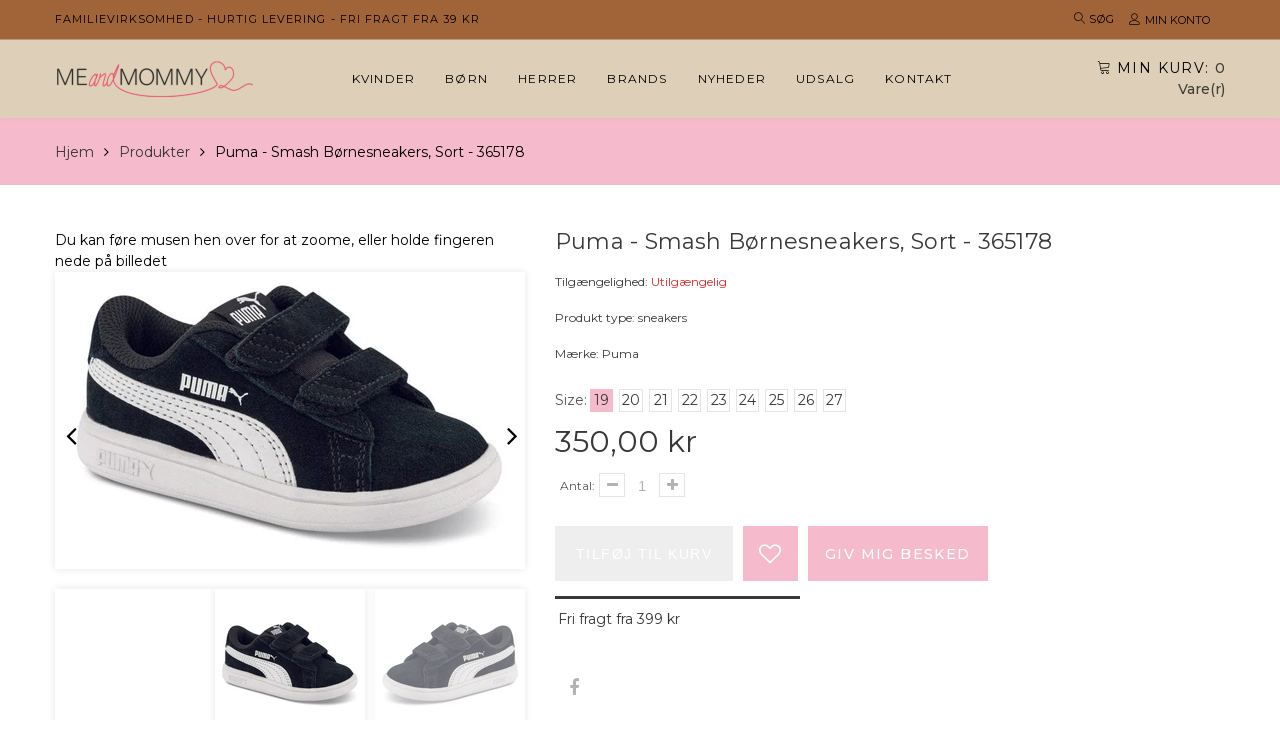

--- FILE ---
content_type: text/html; charset=utf-8
request_url: https://meandmommy.dk/products/puma-sort-sneaker-365178
body_size: 25105
content:
<!doctype html>
<html lang="da" class="color_scheme">
	<head>
      	

 <!-- SEO Manager 6.2.13 -->
<meta name='seomanager' content='6.2' />
<title>Puma - Smash børnesneakers, sort - 365178</title>
<meta name='description' content='PUMA Smash børnesneakers i sort og hvid. Skoen er med to regulerbare velcroremme, så den kan tilpasses foden. Den er sort med hvid ydersål. Den har hvidt puma logo på siden. Den er med soft-foam indersål, som gør den behaglig og støddæmpende at gå i.' /> 
<meta name="robots" content="index"> 
<meta name="robots" content="follow">
<meta name="google-site-verification" content="xtGsduV5knRYkV7TNk2G0Ok1hh0zDlIWtciLhr9FJUk" />

<script type="application/ld+json">
 {
 "@context": "https://schema.org",
 "@id": "https:\/\/meandmommy.dk\/products\/puma-sort-sneaker-365178",
 "@type": "Product","sku": null,"mpn": null,"brand": {
 "@type": "Brand",
 "name": "Puma"
 },
 "description": "PUMA Smash børnesneakers i sort og hvid. Skoen er med to regulerbare velcroremme, så den kan tilpasses foden. Den er sort med hvid ydersål. Den har hvidt puma logo på siden. Den er med soft-foam indersål, som gør den behaglig og støddæmpende at gå i.",
 "url": "https:\/\/meandmommy.dk\/products\/puma-sort-sneaker-365178",
 "name": "Puma - Smash børnesneakers, sort - 365178","image": "https://meandmommy.dk/cdn/shop/products/puma-sneakers-puma-smash-bornesneakers-sort-365178-31572344307893.jpg?v=1647471967","offers": [{
 "@type": "Offer","availability": "https://schema.org/OutOfStock",
 "priceCurrency": "DKK",
 "price": "35000",
 "priceValidUntil": "2027-01-19",
 "itemCondition": "https://schema.org/NewCondition",
 "url": "https:\/\/meandmommy.dk\/products\/puma-sort-sneaker-365178\/products\/puma-sort-sneaker-365178?variant=40915149095093",
 "image": "https://meandmommy.dk/cdn/shop/products/puma-sneakers-puma-smash-bornesneakers-sort-365178-31572344307893.jpg?v=1647471967",
 "mpn": "7611811710_30","sku": "7611811710_30",
"seller": {
 "@type": "Organization",
 "name": "MeandMommy"
 }
 },{
 "@type": "Offer","availability": "https://schema.org/OutOfStock",
 "priceCurrency": "DKK",
 "price": "35000",
 "priceValidUntil": "2027-01-19",
 "itemCondition": "https://schema.org/NewCondition",
 "url": "https:\/\/meandmommy.dk\/products\/puma-sort-sneaker-365178\/products\/puma-sort-sneaker-365178?variant=40915149160629",
 "image": "https://meandmommy.dk/cdn/shop/products/puma-sneakers-puma-smash-bornesneakers-sort-365178-31572344307893.jpg?v=1647471967",
 "mpn": "7611811710_40","sku": "7611811710_40",
"seller": {
 "@type": "Organization",
 "name": "MeandMommy"
 }
 },{
 "@type": "Offer","availability": "https://schema.org/OutOfStock",
 "priceCurrency": "DKK",
 "price": "35000",
 "priceValidUntil": "2027-01-19",
 "itemCondition": "https://schema.org/NewCondition",
 "url": "https:\/\/meandmommy.dk\/products\/puma-sort-sneaker-365178\/products\/puma-sort-sneaker-365178?variant=40915149226165",
 "image": "https://meandmommy.dk/cdn/shop/products/puma-sneakers-puma-smash-bornesneakers-sort-365178-31572344307893.jpg?v=1647471967",
 "mpn": "7611811710_45","sku": "7611811710_45",
"seller": {
 "@type": "Organization",
 "name": "MeandMommy"
 }
 },{
 "@type": "Offer","availability": "https://schema.org/OutOfStock",
 "priceCurrency": "DKK",
 "price": "35000",
 "priceValidUntil": "2027-01-19",
 "itemCondition": "https://schema.org/NewCondition",
 "url": "https:\/\/meandmommy.dk\/products\/puma-sort-sneaker-365178\/products\/puma-sort-sneaker-365178?variant=40915149324469",
 "image": "https://meandmommy.dk/cdn/shop/products/puma-sneakers-puma-smash-bornesneakers-sort-365178-31572344307893.jpg?v=1647471967",
 "mpn": "7611811710_50","sku": "7611811710_50",
"seller": {
 "@type": "Organization",
 "name": "MeandMommy"
 }
 },{
 "@type": "Offer","availability": "https://schema.org/OutOfStock",
 "priceCurrency": "DKK",
 "price": "35000",
 "priceValidUntil": "2027-01-19",
 "itemCondition": "https://schema.org/NewCondition",
 "url": "https:\/\/meandmommy.dk\/products\/puma-sort-sneaker-365178\/products\/puma-sort-sneaker-365178?variant=40915149390005",
 "image": "https://meandmommy.dk/cdn/shop/products/puma-sneakers-puma-smash-bornesneakers-sort-365178-31572344307893.jpg?v=1647471967",
 "mpn": "7611811710_60","sku": "7611811710_60",
"seller": {
 "@type": "Organization",
 "name": "MeandMommy"
 }
 },{
 "@type": "Offer","availability": "https://schema.org/OutOfStock",
 "priceCurrency": "DKK",
 "price": "35000",
 "priceValidUntil": "2027-01-19",
 "itemCondition": "https://schema.org/NewCondition",
 "url": "https:\/\/meandmommy.dk\/products\/puma-sort-sneaker-365178\/products\/puma-sort-sneaker-365178?variant=40915149422773",
 "image": "https://meandmommy.dk/cdn/shop/products/puma-sneakers-puma-smash-bornesneakers-sort-365178-31572344307893.jpg?v=1647471967",
 "mpn": "7611811710_70","sku": "7611811710_70",
"seller": {
 "@type": "Organization",
 "name": "MeandMommy"
 }
 },{
 "@type": "Offer","availability": "https://schema.org/OutOfStock",
 "priceCurrency": "DKK",
 "price": "35000",
 "priceValidUntil": "2027-01-19",
 "itemCondition": "https://schema.org/NewCondition",
 "url": "https:\/\/meandmommy.dk\/products\/puma-sort-sneaker-365178\/products\/puma-sort-sneaker-365178?variant=40915149488309",
 "image": "https://meandmommy.dk/cdn/shop/products/puma-sneakers-puma-smash-bornesneakers-sort-365178-31572344307893.jpg?v=1647471967",
 "mpn": "7611811710_80","sku": "7611811710_80",
"seller": {
 "@type": "Organization",
 "name": "MeandMommy"
 }
 },{
 "@type": "Offer","availability": "https://schema.org/OutOfStock",
 "priceCurrency": "DKK",
 "price": "35000",
 "priceValidUntil": "2027-01-19",
 "itemCondition": "https://schema.org/NewCondition",
 "url": "https:\/\/meandmommy.dk\/products\/puma-sort-sneaker-365178\/products\/puma-sort-sneaker-365178?variant=40915149553845",
 "image": "https://meandmommy.dk/cdn/shop/products/puma-sneakers-puma-smash-bornesneakers-sort-365178-31572344307893.jpg?v=1647471967",
 "mpn": "7611811710_85","sku": "7611811710_85",
"seller": {
 "@type": "Organization",
 "name": "MeandMommy"
 }
 },{
 "@type": "Offer","availability": "https://schema.org/OutOfStock",
 "priceCurrency": "DKK",
 "price": "35000",
 "priceValidUntil": "2027-01-19",
 "itemCondition": "https://schema.org/NewCondition",
 "url": "https:\/\/meandmommy.dk\/products\/puma-sort-sneaker-365178\/products\/puma-sort-sneaker-365178?variant=40915149815989",
 "image": "https://meandmommy.dk/cdn/shop/products/puma-sneakers-puma-smash-bornesneakers-sort-365178-31572344307893.jpg?v=1647471967",
 "mpn": "7611811710_90","sku": "7611811710_90",
"seller": {
 "@type": "Organization",
 "name": "MeandMommy"
 }
 }]}
 </script>
<!-- end: SEO Manager 6.2.13 -->
		<meta charset="utf-8">

		
		
      	

		<link rel="canonical" href="https://meandmommy.dk/products/puma-sort-sneaker-365178">

		
			<link rel="shortcut icon" href="//meandmommy.dk/cdn/shop/files/favicon_4a05356e-c5de-495d-b336-933426413134_32x32.png?v=1738469509" type="image/png">
		

		
		<script src="https://code.jquery.com/jquery-3.6.0.min.js"></script>
    	<script src="//meandmommy.dk/cdn/shop/t/2/assets/jquery.zoom.min.js?v=127655014540499679121622376415" defer></script>
		<meta name="viewport" content="width=device-width, initial-scale=1, maximum-scale=1" />

		<!--[if IE]>
			<meta http-equiv="X-UA-Compatible" content="IE=edge,chrome=1">
		<![endif]-->

		<style>
			html,
			body {overflow-x: hidden;}
			.row {overflow: hidden;}

			#page_preloader__bg {background: #fff;position: fixed;top: 0;right: 0;bottom: 0;left: 0;z-index: 1000;
			-webkit-transition: opacity .1s ease-in-out .05s, z-index .1s ease-in-out .05s;
			   -moz-transition: opacity .1s ease-in-out .05s, z-index .1s ease-in-out .05s;
					transition: opacity .1s ease-in-out .05s, z-index .1s ease-in-out .05s;

			-webkit-transform: translate3d(0, 0, 0);
				-ms-transform: translate3d(0, 0, 0);
				 -o-transform: translate3d(0, 0, 0);
					transform: translate3d(0, 0, 0);
			}
			#page_preloader__bg.off {opacity: 0;z-index: -10;}


			#page_preloader__img {margin: -50px 0 0 -50px;position: absolute;top: 50%;left: 50%;z-index: 1001;
			-webkit-transition: transform .2s ease-in-out;
			   -moz-transition: transform .2s ease-in-out;
					transition: transform .2s ease-in-out;

			-webkit-transform: scale3d(1, 1, 1);
				-ms-transform: scale3d(1, 1, 1);
				 -o-transform: scale3d(1, 1, 1);
					transform: scale3d(1, 1, 1);
			}
			#page_preloader__img.off {
			-webkit-transform: scale3d(0, 0, 1);
				-ms-transform: scale3d(0, 0, 1);
				 -o-transform: scale3d(0, 0, 1);
					transform: scale3d(0, 0, 1);
			}

			.container{margin-right:auto;margin-left:auto}@media (max-width: 767px){.container{padding-left:15px;padding-right:15px}}@media (min-width: 768px){.container{width:750px}}@media (min-width: 992px){.container{width:970px}}@media (min-width: 1200px){.container{width:1170px}}.container-fluid{margin-right:auto;margin-left:auto;padding-right:15px;padding-left:15px}.row{margin-right:-15px;margin-left:-15px}.row:after{content:'';display:table;clear:both}.col-xs-1,.col-sm-1,.col-md-1,.col-lg-1,.col-xs-2,.col-sm-2,.col-md-2,.col-lg-2,.col-xs-3,.col-sm-3,.col-md-3,.col-lg-3,.col-xs-4,.col-sm-4,.col-md-4,.col-lg-4,.col-xs-5,.col-sm-5,.col-md-5,.col-lg-5,.col-xs-6,.col-sm-6,.col-md-6,.col-lg-6,.col-xs-7,.col-sm-7,.col-md-7,.col-lg-7,.col-xs-8,.col-sm-8,.col-md-8,.col-lg-8,.col-xs-9,.col-sm-9,.col-md-9,.col-lg-9,.col-xs-10,.col-sm-10,.col-md-10,.col-lg-10,.col-xs-11,.col-sm-11,.col-md-11,.col-lg-11,.col-xs-12,.col-sm-12,.col-md-12,.col-lg-12{min-height:1px;padding-right:15px;padding-left:15px;position:relative}.col-xs-1,.col-xs-2,.col-xs-3,.col-xs-4,.col-xs-5,.col-xs-6,.col-xs-7,.col-xs-8,.col-xs-9,.col-xs-10,.col-xs-11,.col-xs-12{float:left}.col-xs-12{width:100%}.col-xs-11{width:91.66666667%}.col-xs-10{width:83.33333333%}.col-xs-9{width:75%}.col-xs-8{width:66.66666667%}.col-xs-7{width:58.33333333%}.col-xs-6{width:50%}.col-xs-5{width:41.66666667%}.col-xs-4{width:33.33333333%}.col-xs-3{width:25%}.col-xs-2{width:16.66666667%}.col-xs-1{width:8.33333333%}.col-xs-pull-12{right:100%}.col-xs-pull-11{right:91.66666667%}.col-xs-pull-10{right:83.33333333%}.col-xs-pull-9{right:75%}.col-xs-pull-8{right:66.66666667%}.col-xs-pull-7{right:58.33333333%}.col-xs-pull-6{right:50%}.col-xs-pull-5{right:41.66666667%}.col-xs-pull-4{right:33.33333333%}.col-xs-pull-3{right:25%}.col-xs-pull-2{right:16.66666667%}.col-xs-pull-1{right:8.33333333%}.col-xs-pull-0{right:auto}.col-xs-push-12{left:100%}.col-xs-push-11{left:91.66666667%}.col-xs-push-10{left:83.33333333%}.col-xs-push-9{left:75%}.col-xs-push-8{left:66.66666667%}.col-xs-push-7{left:58.33333333%}.col-xs-push-6{left:50%}.col-xs-push-5{left:41.66666667%}.col-xs-push-4{left:33.33333333%}.col-xs-push-3{left:25%}.col-xs-push-2{left:16.66666667%}.col-xs-push-1{left:8.33333333%}.col-xs-push-0{left:auto}.col-xs-offset-12{margin-left:100%}.col-xs-offset-11{margin-left:91.66666667%}.col-xs-offset-10{margin-left:83.33333333%}.col-xs-offset-9{margin-left:75%}.col-xs-offset-8{margin-left:66.66666667%}.col-xs-offset-7{margin-left:58.33333333%}.col-xs-offset-6{margin-left:50%}.col-xs-offset-5{margin-left:41.66666667%}.col-xs-offset-4{margin-left:33.33333333%}.col-xs-offset-3{margin-left:25%}.col-xs-offset-2{margin-left:16.66666667%}.col-xs-offset-1{margin-left:8.33333333%}.col-xs-offset-0{margin-left:0}@media (min-width: 768px){.col-sm-1,.col-sm-2,.col-sm-3,.col-sm-4,.col-sm-5,.col-sm-6,.col-sm-7,.col-sm-8,.col-sm-9,.col-sm-10,.col-sm-11,.col-sm-12{float:left}.col-sm-12{width:100%}.col-sm-11{width:91.66666667%}.col-sm-10{width:83.33333333%}.col-sm-9{width:75%}.col-sm-8{width:66.66666667%}.col-sm-7{width:58.33333333%}.col-sm-6{width:50%}.col-sm-5{width:41.66666667%}.col-sm-4{width:33.33333333%}.col-sm-3{width:25%}.col-sm-2{width:16.66666667%}.col-sm-1{width:8.33333333%}.col-sm-pull-12{right:100%}.col-sm-pull-11{right:91.66666667%}.col-sm-pull-10{right:83.33333333%}.col-sm-pull-9{right:75%}.col-sm-pull-8{right:66.66666667%}.col-sm-pull-7{right:58.33333333%}.col-sm-pull-6{right:50%}.col-sm-pull-5{right:41.66666667%}.col-sm-pull-4{right:33.33333333%}.col-sm-pull-3{right:25%}.col-sm-pull-2{right:16.66666667%}.col-sm-pull-1{right:8.33333333%}.col-sm-pull-0{right:auto}.col-sm-push-12{left:100%}.col-sm-push-11{left:91.66666667%}.col-sm-push-10{left:83.33333333%}.col-sm-push-9{left:75%}.col-sm-push-8{left:66.66666667%}.col-sm-push-7{left:58.33333333%}.col-sm-push-6{left:50%}.col-sm-push-5{left:41.66666667%}.col-sm-push-4{left:33.33333333%}.col-sm-push-3{left:25%}.col-sm-push-2{left:16.66666667%}.col-sm-push-1{left:8.33333333%}.col-sm-push-0{left:auto}.col-sm-offset-12{margin-left:100%}.col-sm-offset-11{margin-left:91.66666667%}.col-sm-offset-10{margin-left:83.33333333%}.col-sm-offset-9{margin-left:75%}.col-sm-offset-8{margin-left:66.66666667%}.col-sm-offset-7{margin-left:58.33333333%}.col-sm-offset-6{margin-left:50%}.col-sm-offset-5{margin-left:41.66666667%}.col-sm-offset-4{margin-left:33.33333333%}.col-sm-offset-3{margin-left:25%}.col-sm-offset-2{margin-left:16.66666667%}.col-sm-offset-1{margin-left:8.33333333%}.col-sm-offset-0{margin-left:0}}@media (min-width: 992px){.col-md-1,.col-md-2,.col-md-3,.col-md-4,.col-md-5,.col-md-6,.col-md-7,.col-md-8,.col-md-9,.col-md-10,.col-md-11,.col-md-12{float:left}.col-md-12{width:100%}.col-md-11{width:91.66666667%}.col-md-10{width:83.33333333%}.col-md-9{width:75%}.col-md-8{width:66.66666667%}.col-md-7{width:58.33333333%}.col-md-6{width:50%}.col-md-5{width:41.66666667%}.col-md-4{width:33.33333333%}.col-md-3{width:25%}.col-md-2{width:16.66666667%}.col-md-1{width:8.33333333%}.col-md-pull-12{right:100%}.col-md-pull-11{right:91.66666667%}.col-md-pull-10{right:83.33333333%}.col-md-pull-9{right:75%}.col-md-pull-8{right:66.66666667%}.col-md-pull-7{right:58.33333333%}.col-md-pull-6{right:50%}.col-md-pull-5{right:41.66666667%}.col-md-pull-4{right:33.33333333%}.col-md-pull-3{right:25%}.col-md-pull-2{right:16.66666667%}.col-md-pull-1{right:8.33333333%}.col-md-pull-0{right:auto}.col-md-push-12{left:100%}.col-md-push-11{left:91.66666667%}.col-md-push-10{left:83.33333333%}.col-md-push-9{left:75%}.col-md-push-8{left:66.66666667%}.col-md-push-7{left:58.33333333%}.col-md-push-6{left:50%}.col-md-push-5{left:41.66666667%}.col-md-push-4{left:33.33333333%}.col-md-push-3{left:25%}.col-md-push-2{left:16.66666667%}.col-md-push-1{left:8.33333333%}.col-md-push-0{left:auto}.col-md-offset-12{margin-left:100%}.col-md-offset-11{margin-left:91.66666667%}.col-md-offset-10{margin-left:83.33333333%}.col-md-offset-9{margin-left:75%}.col-md-offset-8{margin-left:66.66666667%}.col-md-offset-7{margin-left:58.33333333%}.col-md-offset-6{margin-left:50%}.col-md-offset-5{margin-left:41.66666667%}.col-md-offset-4{margin-left:33.33333333%}.col-md-offset-3{margin-left:25%}.col-md-offset-2{margin-left:16.66666667%}.col-md-offset-1{margin-left:8.33333333%}.col-md-offset-0{margin-left:0}}@media (min-width: 1200px){.col-lg-1,.col-lg-2,.col-lg-3,.col-lg-4,.col-lg-5,.col-lg-6,.col-lg-7,.col-lg-8,.col-lg-9,.col-lg-10,.col-lg-11,.col-lg-12{float:left}.col-lg-12{width:100%}.col-lg-11{width:91.66666667%}.col-lg-10{width:83.33333333%}.col-lg-9{width:75%}.col-lg-8{width:66.66666667%}.col-lg-7{width:58.33333333%}.col-lg-6{width:50%}.col-lg-5{width:41.66666667%}.col-lg-4{width:33.33333333%}.col-lg-3{width:25%}.col-lg-2{width:16.66666667%}.col-lg-1{width:8.33333333%}.col-lg-pull-12{right:100%}.col-lg-pull-11{right:91.66666667%}.col-lg-pull-10{right:83.33333333%}.col-lg-pull-9{right:75%}.col-lg-pull-8{right:66.66666667%}.col-lg-pull-7{right:58.33333333%}.col-lg-pull-6{right:50%}.col-lg-pull-5{right:41.66666667%}.col-lg-pull-4{right:33.33333333%}.col-lg-pull-3{right:25%}.col-lg-pull-2{right:16.66666667%}.col-lg-pull-1{right:8.33333333%}.col-lg-pull-0{right:auto}.col-lg-push-12{left:100%}.col-lg-push-11{left:91.66666667%}.col-lg-push-10{left:83.33333333%}.col-lg-push-9{left:75%}.col-lg-push-8{left:66.66666667%}.col-lg-push-7{left:58.33333333%}.col-lg-push-6{left:50%}.col-lg-push-5{left:41.66666667%}.col-lg-push-4{left:33.33333333%}.col-lg-push-3{left:25%}.col-lg-push-2{left:16.66666667%}.col-lg-push-1{left:8.33333333%}.col-lg-push-0{left:auto}.col-lg-offset-12{margin-left:100%}.col-lg-offset-11{margin-left:91.66666667%}.col-lg-offset-10{margin-left:83.33333333%}.col-lg-offset-9{margin-left:75%}.col-lg-offset-8{margin-left:66.66666667%}.col-lg-offset-7{margin-left:58.33333333%}.col-lg-offset-6{margin-left:50%}.col-lg-offset-5{margin-left:41.66666667%}.col-lg-offset-4{margin-left:33.33333333%}.col-lg-offset-3{margin-left:25%}.col-lg-offset-2{margin-left:16.66666667%}.col-lg-offset-1{margin-left:8.33333333%}.col-lg-offset-0{margin-left:0}}.section_map{margin:0;position:relative}.section_map .map_wrapper{overflow:hidden;position:relative;z-index:1}.section_map .map_container{position:absolute;top:0;right:-44%;bottom:0;left:0;z-index:1}.section_map .map_captions__off{right:0}.section_map .map_wrapper__small{padding:19.53% 0 0 0}.section_map .map_wrapper__medium{padding:29.29% 0 0 0}.section_map .map_wrapper__large{padding:39.06% 0 0 0}
		</style>

		<script>
			var theme = {
				moneyFormat: "{{amount_with_comma_separator}} kr",
			};
		</script>
	<meta property="og:image" content="https://cdn.shopify.com/s/files/1/0536/3666/1429/products/puma-sneakers-puma-smash-bornesneakers-sort-365178-31572344307893.jpg?v=1647471967" />
<meta property="og:image:secure_url" content="https://cdn.shopify.com/s/files/1/0536/3666/1429/products/puma-sneakers-puma-smash-bornesneakers-sort-365178-31572344307893.jpg?v=1647471967" />
<meta property="og:image:width" content="800" />
<meta property="og:image:height" content="496" />
<meta property="og:image:alt" content="Puma sneakers Puma - Smash børnesneakers, sort - 365178" />
<link href="https://monorail-edge.shopifysvc.com" rel="dns-prefetch">
<script>(function(){if ("sendBeacon" in navigator && "performance" in window) {try {var session_token_from_headers = performance.getEntriesByType('navigation')[0].serverTiming.find(x => x.name == '_s').description;} catch {var session_token_from_headers = undefined;}var session_cookie_matches = document.cookie.match(/_shopify_s=([^;]*)/);var session_token_from_cookie = session_cookie_matches && session_cookie_matches.length === 2 ? session_cookie_matches[1] : "";var session_token = session_token_from_headers || session_token_from_cookie || "";function handle_abandonment_event(e) {var entries = performance.getEntries().filter(function(entry) {return /monorail-edge.shopifysvc.com/.test(entry.name);});if (!window.abandonment_tracked && entries.length === 0) {window.abandonment_tracked = true;var currentMs = Date.now();var navigation_start = performance.timing.navigationStart;var payload = {shop_id: 53636661429,url: window.location.href,navigation_start,duration: currentMs - navigation_start,session_token,page_type: "product"};window.navigator.sendBeacon("https://monorail-edge.shopifysvc.com/v1/produce", JSON.stringify({schema_id: "online_store_buyer_site_abandonment/1.1",payload: payload,metadata: {event_created_at_ms: currentMs,event_sent_at_ms: currentMs}}));}}window.addEventListener('pagehide', handle_abandonment_event);}}());</script>
<script id="web-pixels-manager-setup">(function e(e,d,r,n,o){if(void 0===o&&(o={}),!Boolean(null===(a=null===(i=window.Shopify)||void 0===i?void 0:i.analytics)||void 0===a?void 0:a.replayQueue)){var i,a;window.Shopify=window.Shopify||{};var t=window.Shopify;t.analytics=t.analytics||{};var s=t.analytics;s.replayQueue=[],s.publish=function(e,d,r){return s.replayQueue.push([e,d,r]),!0};try{self.performance.mark("wpm:start")}catch(e){}var l=function(){var e={modern:/Edge?\/(1{2}[4-9]|1[2-9]\d|[2-9]\d{2}|\d{4,})\.\d+(\.\d+|)|Firefox\/(1{2}[4-9]|1[2-9]\d|[2-9]\d{2}|\d{4,})\.\d+(\.\d+|)|Chrom(ium|e)\/(9{2}|\d{3,})\.\d+(\.\d+|)|(Maci|X1{2}).+ Version\/(15\.\d+|(1[6-9]|[2-9]\d|\d{3,})\.\d+)([,.]\d+|)( \(\w+\)|)( Mobile\/\w+|) Safari\/|Chrome.+OPR\/(9{2}|\d{3,})\.\d+\.\d+|(CPU[ +]OS|iPhone[ +]OS|CPU[ +]iPhone|CPU IPhone OS|CPU iPad OS)[ +]+(15[._]\d+|(1[6-9]|[2-9]\d|\d{3,})[._]\d+)([._]\d+|)|Android:?[ /-](13[3-9]|1[4-9]\d|[2-9]\d{2}|\d{4,})(\.\d+|)(\.\d+|)|Android.+Firefox\/(13[5-9]|1[4-9]\d|[2-9]\d{2}|\d{4,})\.\d+(\.\d+|)|Android.+Chrom(ium|e)\/(13[3-9]|1[4-9]\d|[2-9]\d{2}|\d{4,})\.\d+(\.\d+|)|SamsungBrowser\/([2-9]\d|\d{3,})\.\d+/,legacy:/Edge?\/(1[6-9]|[2-9]\d|\d{3,})\.\d+(\.\d+|)|Firefox\/(5[4-9]|[6-9]\d|\d{3,})\.\d+(\.\d+|)|Chrom(ium|e)\/(5[1-9]|[6-9]\d|\d{3,})\.\d+(\.\d+|)([\d.]+$|.*Safari\/(?![\d.]+ Edge\/[\d.]+$))|(Maci|X1{2}).+ Version\/(10\.\d+|(1[1-9]|[2-9]\d|\d{3,})\.\d+)([,.]\d+|)( \(\w+\)|)( Mobile\/\w+|) Safari\/|Chrome.+OPR\/(3[89]|[4-9]\d|\d{3,})\.\d+\.\d+|(CPU[ +]OS|iPhone[ +]OS|CPU[ +]iPhone|CPU IPhone OS|CPU iPad OS)[ +]+(10[._]\d+|(1[1-9]|[2-9]\d|\d{3,})[._]\d+)([._]\d+|)|Android:?[ /-](13[3-9]|1[4-9]\d|[2-9]\d{2}|\d{4,})(\.\d+|)(\.\d+|)|Mobile Safari.+OPR\/([89]\d|\d{3,})\.\d+\.\d+|Android.+Firefox\/(13[5-9]|1[4-9]\d|[2-9]\d{2}|\d{4,})\.\d+(\.\d+|)|Android.+Chrom(ium|e)\/(13[3-9]|1[4-9]\d|[2-9]\d{2}|\d{4,})\.\d+(\.\d+|)|Android.+(UC? ?Browser|UCWEB|U3)[ /]?(15\.([5-9]|\d{2,})|(1[6-9]|[2-9]\d|\d{3,})\.\d+)\.\d+|SamsungBrowser\/(5\.\d+|([6-9]|\d{2,})\.\d+)|Android.+MQ{2}Browser\/(14(\.(9|\d{2,})|)|(1[5-9]|[2-9]\d|\d{3,})(\.\d+|))(\.\d+|)|K[Aa][Ii]OS\/(3\.\d+|([4-9]|\d{2,})\.\d+)(\.\d+|)/},d=e.modern,r=e.legacy,n=navigator.userAgent;return n.match(d)?"modern":n.match(r)?"legacy":"unknown"}(),u="modern"===l?"modern":"legacy",c=(null!=n?n:{modern:"",legacy:""})[u],f=function(e){return[e.baseUrl,"/wpm","/b",e.hashVersion,"modern"===e.buildTarget?"m":"l",".js"].join("")}({baseUrl:d,hashVersion:r,buildTarget:u}),m=function(e){var d=e.version,r=e.bundleTarget,n=e.surface,o=e.pageUrl,i=e.monorailEndpoint;return{emit:function(e){var a=e.status,t=e.errorMsg,s=(new Date).getTime(),l=JSON.stringify({metadata:{event_sent_at_ms:s},events:[{schema_id:"web_pixels_manager_load/3.1",payload:{version:d,bundle_target:r,page_url:o,status:a,surface:n,error_msg:t},metadata:{event_created_at_ms:s}}]});if(!i)return console&&console.warn&&console.warn("[Web Pixels Manager] No Monorail endpoint provided, skipping logging."),!1;try{return self.navigator.sendBeacon.bind(self.navigator)(i,l)}catch(e){}var u=new XMLHttpRequest;try{return u.open("POST",i,!0),u.setRequestHeader("Content-Type","text/plain"),u.send(l),!0}catch(e){return console&&console.warn&&console.warn("[Web Pixels Manager] Got an unhandled error while logging to Monorail."),!1}}}}({version:r,bundleTarget:l,surface:e.surface,pageUrl:self.location.href,monorailEndpoint:e.monorailEndpoint});try{o.browserTarget=l,function(e){var d=e.src,r=e.async,n=void 0===r||r,o=e.onload,i=e.onerror,a=e.sri,t=e.scriptDataAttributes,s=void 0===t?{}:t,l=document.createElement("script"),u=document.querySelector("head"),c=document.querySelector("body");if(l.async=n,l.src=d,a&&(l.integrity=a,l.crossOrigin="anonymous"),s)for(var f in s)if(Object.prototype.hasOwnProperty.call(s,f))try{l.dataset[f]=s[f]}catch(e){}if(o&&l.addEventListener("load",o),i&&l.addEventListener("error",i),u)u.appendChild(l);else{if(!c)throw new Error("Did not find a head or body element to append the script");c.appendChild(l)}}({src:f,async:!0,onload:function(){if(!function(){var e,d;return Boolean(null===(d=null===(e=window.Shopify)||void 0===e?void 0:e.analytics)||void 0===d?void 0:d.initialized)}()){var d=window.webPixelsManager.init(e)||void 0;if(d){var r=window.Shopify.analytics;r.replayQueue.forEach((function(e){var r=e[0],n=e[1],o=e[2];d.publishCustomEvent(r,n,o)})),r.replayQueue=[],r.publish=d.publishCustomEvent,r.visitor=d.visitor,r.initialized=!0}}},onerror:function(){return m.emit({status:"failed",errorMsg:"".concat(f," has failed to load")})},sri:function(e){var d=/^sha384-[A-Za-z0-9+/=]+$/;return"string"==typeof e&&d.test(e)}(c)?c:"",scriptDataAttributes:o}),m.emit({status:"loading"})}catch(e){m.emit({status:"failed",errorMsg:(null==e?void 0:e.message)||"Unknown error"})}}})({shopId: 53636661429,storefrontBaseUrl: "https://meandmommy.dk",extensionsBaseUrl: "https://extensions.shopifycdn.com/cdn/shopifycloud/web-pixels-manager",monorailEndpoint: "https://monorail-edge.shopifysvc.com/unstable/produce_batch",surface: "storefront-renderer",enabledBetaFlags: ["2dca8a86"],webPixelsConfigList: [{"id":"shopify-app-pixel","configuration":"{}","eventPayloadVersion":"v1","runtimeContext":"STRICT","scriptVersion":"0450","apiClientId":"shopify-pixel","type":"APP","privacyPurposes":["ANALYTICS","MARKETING"]},{"id":"shopify-custom-pixel","eventPayloadVersion":"v1","runtimeContext":"LAX","scriptVersion":"0450","apiClientId":"shopify-pixel","type":"CUSTOM","privacyPurposes":["ANALYTICS","MARKETING"]}],isMerchantRequest: false,initData: {"shop":{"name":"MeandMommy","paymentSettings":{"currencyCode":"DKK"},"myshopifyDomain":"meandmommy-dk.myshopify.com","countryCode":"DK","storefrontUrl":"https:\/\/meandmommy.dk"},"customer":null,"cart":null,"checkout":null,"productVariants":[{"price":{"amount":350.0,"currencyCode":"DKK"},"product":{"title":"Puma - Smash børnesneakers, sort - 365178","vendor":"Puma","id":"6954217930933","untranslatedTitle":"Puma - Smash børnesneakers, sort - 365178","url":"\/products\/puma-sort-sneaker-365178","type":"sneakers"},"id":"40915149095093","image":{"src":"\/\/meandmommy.dk\/cdn\/shop\/products\/puma-sneakers-puma-smash-bornesneakers-sort-365178-31572344307893.jpg?v=1647471967"},"sku":"7611811710_30","title":"19","untranslatedTitle":"19"},{"price":{"amount":350.0,"currencyCode":"DKK"},"product":{"title":"Puma - Smash børnesneakers, sort - 365178","vendor":"Puma","id":"6954217930933","untranslatedTitle":"Puma - Smash børnesneakers, sort - 365178","url":"\/products\/puma-sort-sneaker-365178","type":"sneakers"},"id":"40915149160629","image":{"src":"\/\/meandmommy.dk\/cdn\/shop\/products\/puma-sneakers-puma-smash-bornesneakers-sort-365178-31572344307893.jpg?v=1647471967"},"sku":"7611811710_40","title":"20","untranslatedTitle":"20"},{"price":{"amount":350.0,"currencyCode":"DKK"},"product":{"title":"Puma - Smash børnesneakers, sort - 365178","vendor":"Puma","id":"6954217930933","untranslatedTitle":"Puma - Smash børnesneakers, sort - 365178","url":"\/products\/puma-sort-sneaker-365178","type":"sneakers"},"id":"40915149226165","image":{"src":"\/\/meandmommy.dk\/cdn\/shop\/products\/puma-sneakers-puma-smash-bornesneakers-sort-365178-31572344307893.jpg?v=1647471967"},"sku":"7611811710_45","title":"21","untranslatedTitle":"21"},{"price":{"amount":350.0,"currencyCode":"DKK"},"product":{"title":"Puma - Smash børnesneakers, sort - 365178","vendor":"Puma","id":"6954217930933","untranslatedTitle":"Puma - Smash børnesneakers, sort - 365178","url":"\/products\/puma-sort-sneaker-365178","type":"sneakers"},"id":"40915149324469","image":{"src":"\/\/meandmommy.dk\/cdn\/shop\/products\/puma-sneakers-puma-smash-bornesneakers-sort-365178-31572344307893.jpg?v=1647471967"},"sku":"7611811710_50","title":"22","untranslatedTitle":"22"},{"price":{"amount":350.0,"currencyCode":"DKK"},"product":{"title":"Puma - Smash børnesneakers, sort - 365178","vendor":"Puma","id":"6954217930933","untranslatedTitle":"Puma - Smash børnesneakers, sort - 365178","url":"\/products\/puma-sort-sneaker-365178","type":"sneakers"},"id":"40915149390005","image":{"src":"\/\/meandmommy.dk\/cdn\/shop\/products\/puma-sneakers-puma-smash-bornesneakers-sort-365178-31572344307893.jpg?v=1647471967"},"sku":"7611811710_60","title":"23","untranslatedTitle":"23"},{"price":{"amount":350.0,"currencyCode":"DKK"},"product":{"title":"Puma - Smash børnesneakers, sort - 365178","vendor":"Puma","id":"6954217930933","untranslatedTitle":"Puma - Smash børnesneakers, sort - 365178","url":"\/products\/puma-sort-sneaker-365178","type":"sneakers"},"id":"40915149422773","image":{"src":"\/\/meandmommy.dk\/cdn\/shop\/products\/puma-sneakers-puma-smash-bornesneakers-sort-365178-31572344307893.jpg?v=1647471967"},"sku":"7611811710_70","title":"24","untranslatedTitle":"24"},{"price":{"amount":350.0,"currencyCode":"DKK"},"product":{"title":"Puma - Smash børnesneakers, sort - 365178","vendor":"Puma","id":"6954217930933","untranslatedTitle":"Puma - Smash børnesneakers, sort - 365178","url":"\/products\/puma-sort-sneaker-365178","type":"sneakers"},"id":"40915149488309","image":{"src":"\/\/meandmommy.dk\/cdn\/shop\/products\/puma-sneakers-puma-smash-bornesneakers-sort-365178-31572344307893.jpg?v=1647471967"},"sku":"7611811710_80","title":"25","untranslatedTitle":"25"},{"price":{"amount":350.0,"currencyCode":"DKK"},"product":{"title":"Puma - Smash børnesneakers, sort - 365178","vendor":"Puma","id":"6954217930933","untranslatedTitle":"Puma - Smash børnesneakers, sort - 365178","url":"\/products\/puma-sort-sneaker-365178","type":"sneakers"},"id":"40915149553845","image":{"src":"\/\/meandmommy.dk\/cdn\/shop\/products\/puma-sneakers-puma-smash-bornesneakers-sort-365178-31572344307893.jpg?v=1647471967"},"sku":"7611811710_85","title":"26","untranslatedTitle":"26"},{"price":{"amount":350.0,"currencyCode":"DKK"},"product":{"title":"Puma - Smash børnesneakers, sort - 365178","vendor":"Puma","id":"6954217930933","untranslatedTitle":"Puma - Smash børnesneakers, sort - 365178","url":"\/products\/puma-sort-sneaker-365178","type":"sneakers"},"id":"40915149815989","image":{"src":"\/\/meandmommy.dk\/cdn\/shop\/products\/puma-sneakers-puma-smash-bornesneakers-sort-365178-31572344307893.jpg?v=1647471967"},"sku":"7611811710_90","title":"27","untranslatedTitle":"27"}],"purchasingCompany":null},},"https://meandmommy.dk/cdn","fcfee988w5aeb613cpc8e4bc33m6693e112",{"modern":"","legacy":""},{"shopId":"53636661429","storefrontBaseUrl":"https:\/\/meandmommy.dk","extensionBaseUrl":"https:\/\/extensions.shopifycdn.com\/cdn\/shopifycloud\/web-pixels-manager","surface":"storefront-renderer","enabledBetaFlags":"[\"2dca8a86\"]","isMerchantRequest":"false","hashVersion":"fcfee988w5aeb613cpc8e4bc33m6693e112","publish":"custom","events":"[[\"page_viewed\",{}],[\"product_viewed\",{\"productVariant\":{\"price\":{\"amount\":350.0,\"currencyCode\":\"DKK\"},\"product\":{\"title\":\"Puma - Smash børnesneakers, sort - 365178\",\"vendor\":\"Puma\",\"id\":\"6954217930933\",\"untranslatedTitle\":\"Puma - Smash børnesneakers, sort - 365178\",\"url\":\"\/products\/puma-sort-sneaker-365178\",\"type\":\"sneakers\"},\"id\":\"40915149095093\",\"image\":{\"src\":\"\/\/meandmommy.dk\/cdn\/shop\/products\/puma-sneakers-puma-smash-bornesneakers-sort-365178-31572344307893.jpg?v=1647471967\"},\"sku\":\"7611811710_30\",\"title\":\"19\",\"untranslatedTitle\":\"19\"}}]]"});</script><script>
  window.ShopifyAnalytics = window.ShopifyAnalytics || {};
  window.ShopifyAnalytics.meta = window.ShopifyAnalytics.meta || {};
  window.ShopifyAnalytics.meta.currency = 'DKK';
  var meta = {"product":{"id":6954217930933,"gid":"gid:\/\/shopify\/Product\/6954217930933","vendor":"Puma","type":"sneakers","handle":"puma-sort-sneaker-365178","variants":[{"id":40915149095093,"price":35000,"name":"Puma - Smash børnesneakers, sort - 365178 - 19","public_title":"19","sku":"7611811710_30"},{"id":40915149160629,"price":35000,"name":"Puma - Smash børnesneakers, sort - 365178 - 20","public_title":"20","sku":"7611811710_40"},{"id":40915149226165,"price":35000,"name":"Puma - Smash børnesneakers, sort - 365178 - 21","public_title":"21","sku":"7611811710_45"},{"id":40915149324469,"price":35000,"name":"Puma - Smash børnesneakers, sort - 365178 - 22","public_title":"22","sku":"7611811710_50"},{"id":40915149390005,"price":35000,"name":"Puma - Smash børnesneakers, sort - 365178 - 23","public_title":"23","sku":"7611811710_60"},{"id":40915149422773,"price":35000,"name":"Puma - Smash børnesneakers, sort - 365178 - 24","public_title":"24","sku":"7611811710_70"},{"id":40915149488309,"price":35000,"name":"Puma - Smash børnesneakers, sort - 365178 - 25","public_title":"25","sku":"7611811710_80"},{"id":40915149553845,"price":35000,"name":"Puma - Smash børnesneakers, sort - 365178 - 26","public_title":"26","sku":"7611811710_85"},{"id":40915149815989,"price":35000,"name":"Puma - Smash børnesneakers, sort - 365178 - 27","public_title":"27","sku":"7611811710_90"}],"remote":false},"page":{"pageType":"product","resourceType":"product","resourceId":6954217930933,"requestId":"9e4bd980-afd5-4196-8cf7-40ba81d505f9-1768830901"}};
  for (var attr in meta) {
    window.ShopifyAnalytics.meta[attr] = meta[attr];
  }
</script>
<script class="analytics">
  (function () {
    var customDocumentWrite = function(content) {
      var jquery = null;

      if (window.jQuery) {
        jquery = window.jQuery;
      } else if (window.Checkout && window.Checkout.$) {
        jquery = window.Checkout.$;
      }

      if (jquery) {
        jquery('body').append(content);
      }
    };

    var hasLoggedConversion = function(token) {
      if (token) {
        return document.cookie.indexOf('loggedConversion=' + token) !== -1;
      }
      return false;
    }

    var setCookieIfConversion = function(token) {
      if (token) {
        var twoMonthsFromNow = new Date(Date.now());
        twoMonthsFromNow.setMonth(twoMonthsFromNow.getMonth() + 2);

        document.cookie = 'loggedConversion=' + token + '; expires=' + twoMonthsFromNow;
      }
    }

    var trekkie = window.ShopifyAnalytics.lib = window.trekkie = window.trekkie || [];
    if (trekkie.integrations) {
      return;
    }
    trekkie.methods = [
      'identify',
      'page',
      'ready',
      'track',
      'trackForm',
      'trackLink'
    ];
    trekkie.factory = function(method) {
      return function() {
        var args = Array.prototype.slice.call(arguments);
        args.unshift(method);
        trekkie.push(args);
        return trekkie;
      };
    };
    for (var i = 0; i < trekkie.methods.length; i++) {
      var key = trekkie.methods[i];
      trekkie[key] = trekkie.factory(key);
    }
    trekkie.load = function(config) {
      trekkie.config = config || {};
      trekkie.config.initialDocumentCookie = document.cookie;
      var first = document.getElementsByTagName('script')[0];
      var script = document.createElement('script');
      script.type = 'text/javascript';
      script.onerror = function(e) {
        var scriptFallback = document.createElement('script');
        scriptFallback.type = 'text/javascript';
        scriptFallback.onerror = function(error) {
                var Monorail = {
      produce: function produce(monorailDomain, schemaId, payload) {
        var currentMs = new Date().getTime();
        var event = {
          schema_id: schemaId,
          payload: payload,
          metadata: {
            event_created_at_ms: currentMs,
            event_sent_at_ms: currentMs
          }
        };
        return Monorail.sendRequest("https://" + monorailDomain + "/v1/produce", JSON.stringify(event));
      },
      sendRequest: function sendRequest(endpointUrl, payload) {
        // Try the sendBeacon API
        if (window && window.navigator && typeof window.navigator.sendBeacon === 'function' && typeof window.Blob === 'function' && !Monorail.isIos12()) {
          var blobData = new window.Blob([payload], {
            type: 'text/plain'
          });

          if (window.navigator.sendBeacon(endpointUrl, blobData)) {
            return true;
          } // sendBeacon was not successful

        } // XHR beacon

        var xhr = new XMLHttpRequest();

        try {
          xhr.open('POST', endpointUrl);
          xhr.setRequestHeader('Content-Type', 'text/plain');
          xhr.send(payload);
        } catch (e) {
          console.log(e);
        }

        return false;
      },
      isIos12: function isIos12() {
        return window.navigator.userAgent.lastIndexOf('iPhone; CPU iPhone OS 12_') !== -1 || window.navigator.userAgent.lastIndexOf('iPad; CPU OS 12_') !== -1;
      }
    };
    Monorail.produce('monorail-edge.shopifysvc.com',
      'trekkie_storefront_load_errors/1.1',
      {shop_id: 53636661429,
      theme_id: 118842392757,
      app_name: "storefront",
      context_url: window.location.href,
      source_url: "//meandmommy.dk/cdn/s/trekkie.storefront.cd680fe47e6c39ca5d5df5f0a32d569bc48c0f27.min.js"});

        };
        scriptFallback.async = true;
        scriptFallback.src = '//meandmommy.dk/cdn/s/trekkie.storefront.cd680fe47e6c39ca5d5df5f0a32d569bc48c0f27.min.js';
        first.parentNode.insertBefore(scriptFallback, first);
      };
      script.async = true;
      script.src = '//meandmommy.dk/cdn/s/trekkie.storefront.cd680fe47e6c39ca5d5df5f0a32d569bc48c0f27.min.js';
      first.parentNode.insertBefore(script, first);
    };
    trekkie.load(
      {"Trekkie":{"appName":"storefront","development":false,"defaultAttributes":{"shopId":53636661429,"isMerchantRequest":null,"themeId":118842392757,"themeCityHash":"15955365422519023455","contentLanguage":"da","currency":"DKK","eventMetadataId":"94de921c-7d90-4d63-9fd4-df5807db238c"},"isServerSideCookieWritingEnabled":true,"monorailRegion":"shop_domain","enabledBetaFlags":["65f19447"]},"Session Attribution":{},"S2S":{"facebookCapiEnabled":false,"source":"trekkie-storefront-renderer","apiClientId":580111}}
    );

    var loaded = false;
    trekkie.ready(function() {
      if (loaded) return;
      loaded = true;

      window.ShopifyAnalytics.lib = window.trekkie;

      var originalDocumentWrite = document.write;
      document.write = customDocumentWrite;
      try { window.ShopifyAnalytics.merchantGoogleAnalytics.call(this); } catch(error) {};
      document.write = originalDocumentWrite;

      window.ShopifyAnalytics.lib.page(null,{"pageType":"product","resourceType":"product","resourceId":6954217930933,"requestId":"9e4bd980-afd5-4196-8cf7-40ba81d505f9-1768830901","shopifyEmitted":true});

      var match = window.location.pathname.match(/checkouts\/(.+)\/(thank_you|post_purchase)/)
      var token = match? match[1]: undefined;
      if (!hasLoggedConversion(token)) {
        setCookieIfConversion(token);
        window.ShopifyAnalytics.lib.track("Viewed Product",{"currency":"DKK","variantId":40915149095093,"productId":6954217930933,"productGid":"gid:\/\/shopify\/Product\/6954217930933","name":"Puma - Smash børnesneakers, sort - 365178 - 19","price":"350.00","sku":"7611811710_30","brand":"Puma","variant":"19","category":"sneakers","nonInteraction":true,"remote":false},undefined,undefined,{"shopifyEmitted":true});
      window.ShopifyAnalytics.lib.track("monorail:\/\/trekkie_storefront_viewed_product\/1.1",{"currency":"DKK","variantId":40915149095093,"productId":6954217930933,"productGid":"gid:\/\/shopify\/Product\/6954217930933","name":"Puma - Smash børnesneakers, sort - 365178 - 19","price":"350.00","sku":"7611811710_30","brand":"Puma","variant":"19","category":"sneakers","nonInteraction":true,"remote":false,"referer":"https:\/\/meandmommy.dk\/products\/puma-sort-sneaker-365178"});
      }
    });


        var eventsListenerScript = document.createElement('script');
        eventsListenerScript.async = true;
        eventsListenerScript.src = "//meandmommy.dk/cdn/shopifycloud/storefront/assets/shop_events_listener-3da45d37.js";
        document.getElementsByTagName('head')[0].appendChild(eventsListenerScript);

})();</script>
  <script>
  if (!window.ga || (window.ga && typeof window.ga !== 'function')) {
    window.ga = function ga() {
      (window.ga.q = window.ga.q || []).push(arguments);
      if (window.Shopify && window.Shopify.analytics && typeof window.Shopify.analytics.publish === 'function') {
        window.Shopify.analytics.publish("ga_stub_called", {}, {sendTo: "google_osp_migration"});
      }
      console.error("Shopify's Google Analytics stub called with:", Array.from(arguments), "\nSee https://help.shopify.com/manual/promoting-marketing/pixels/pixel-migration#google for more information.");
    };
    if (window.Shopify && window.Shopify.analytics && typeof window.Shopify.analytics.publish === 'function') {
      window.Shopify.analytics.publish("ga_stub_initialized", {}, {sendTo: "google_osp_migration"});
    }
  }
</script>
<script
  defer
  src="https://meandmommy.dk/cdn/shopifycloud/perf-kit/shopify-perf-kit-3.0.4.min.js"
  data-application="storefront-renderer"
  data-shop-id="53636661429"
  data-render-region="gcp-us-east1"
  data-page-type="product"
  data-theme-instance-id="118842392757"
  data-theme-name="SuitUp"
  data-theme-version="1.0.0"
  data-monorail-region="shop_domain"
  data-resource-timing-sampling-rate="10"
  data-shs="true"
  data-shs-beacon="true"
  data-shs-export-with-fetch="true"
  data-shs-logs-sample-rate="1"
  data-shs-beacon-endpoint="https://meandmommy.dk/api/collect"
></script>
</head>

	<body class="template-product scheme_1">
		<div class="page_wrapper">

			<div id="page_preloader__bg">
				<img id="page_preloader__img" src="//meandmommy.dk/cdn/shop/t/2/assets/shopify_logo.gif?v=129030091935439289321655247835" alt="">
			</div>

			<script>
				preloaderBg = document.getElementById('page_preloader__bg');
				preloaderImg = document.getElementById('page_preloader__img');

				window.addEventListener('load', function() {
					preloaderBg.classList.add("off");
					preloaderImg.classList.add("off");
				});

			</script>

			

				<div id="shopify-section-header" class="shopify-section"><div id="pseudo_sticky_block"></div>




<header id="page_header">
	<div class="page_container">
		<div class="top_pannel "  style="background: #a16338"> 
			<div class="container"> 
				<div class="top_pannel_text">Familievirksomhed - Hurtig levering - fri fragt fra 39 kr</div>

				<div class="top_pannel_menu">

					
					
						<div class="header_search">
							<span class="search_toggle"><i class="linearicons-magnifier icon"></i><b>Søg</b></span>
							<form action="/search" method="get" role="search" class="search_form">
								<div class="container">
									<span class="search_info">
										<h5>Hvad leder du efter?</h5>
										<span class="search_close"><i class="fa fa-times"></i></span>
									</span>
									<span class="search_row">
										<input type="search" name="q" placeholder="Søg" aria-label="Søg">
											
										<button type="submit">
											<i class="fa fa-search" aria-hidden="true"></i>
										</button>
									</span>
								</div>
							</form>

							
								<script>
									theme.searchAjaxOn = true;
								</script>

								<div id="search_result_container"></div>
							
						</div>
					
					
					
					
					
					
					
					
                  	<script>
                      theme.shopCurrency = "DKK";
                      theme.moneyFormat = "{{amount_with_comma_separator}} kr";
                      theme.moneyFormatCurrency = "{{amount_with_comma_separator}} DKK";
                  </script>

                  <script src="//cdn.shopify.com/s/javascripts/currencies.js" defer></script>
                  <script src="//meandmommy.dk/cdn/shop/t/2/assets/currency-tools.js?v=148308601372890049291611775448" defer></script>


					
					
						<div class="header_account">
							<a href="/account" title="Min konto"><i class="icon linearicons-user" aria-hidden="true"></i><span>Min konto</span></a>

							
						</div>
					
					

				</div>
			</div>
		</div>
		
		<div class="header_wrap1"  style="background: #ded0b8">   
			<div class="container header_main_wrap">
				<div class="header_wrap2 header_left">
					

					
							
								<a class="header_logo" href="https://meandmommy.dk" style="max-width: 200px">
									<img src="//meandmommy.dk/cdn/shop/files/MeandMommy3_Ajusted_200x40_crop_center@2x.png?v=1738472569" alt="MeandMommy" style="max-width: 200px">
									
								</a>
							

					
				</div>

				<div class="header_wrap2 header_center">
					
						<nav id="megamenu" class="megamenu">
							<h2 id="megamenu_mobile_toggle"><i class="fa fa-bars" aria-hidden="true"></i>Menu</h2>

							<div id="megamenu_mobile_close">
								<div class="close_icon"></div>
							</div>

							<ul id="megamenu_level__1" class="level_1">
								
									
									
									

									<li class="level_1__item level_2__links">
										<a class="level_1__link " href="">Kvinder
											<i class="level_1__trigger megamenu_trigger" data-submenu="menu_9541a978-ced5-404d-9a71-69864fe8e641"></i> 
										</a>

										
												
													<ul class="level_2" id="menu_9541a978-ced5-404d-9a71-69864fe8e641">
														<li class="container">
															
																
																

                                                                  <div class="megamenu_col__item ">

                                                                      

                                                                      <h3  class="visible">Tøj <i class="level_2__trigger megamenu_trigger" data-submenu="menu_9541a978-ced5-404d-9a71-69864fe8e641-1"></i></h3>

                                                                      <ul class="level_3" id="menu_9541a978-ced5-404d-9a71-69864fe8e641-1">
                                                                          
                                                                              <li class="level_3__item">
                                                                                  

                                                                                  <a class="level_3__link" href="/collections/alt-toj-til-kvinder">Alt tøj</a>
                                                                              </li>
                                                                          
                                                                              <li class="level_3__item">
                                                                                  

                                                                                  <a class="level_3__link" href="/collections/bukser-leggiens-og-shorts-til-kvinder">Bukser, leggiens og shorts</a>
                                                                              </li>
                                                                          
                                                                              <li class="level_3__item">
                                                                                  

                                                                                  <a class="level_3__link" href="/collections/bluser-og-skjorter">Bluser og skjoter</a>
                                                                              </li>
                                                                          
                                                                              <li class="level_3__item">
                                                                                  

                                                                                  <a class="level_3__link" href="/collections/kjoler-og-nederdele-til-kvinder">Kjoler og nederdele</a>
                                                                              </li>
                                                                          
                                                                              <li class="level_3__item">
                                                                                  

                                                                                  <a class="level_3__link" href="/collections/t-shirts-og-toppe-til-kvinder">T-shirts og toppe</a>
                                                                              </li>
                                                                          
                                                                              <li class="level_3__item">
                                                                                  

                                                                                  <a class="level_3__link" href="/collections/jakker-og-blazere-til-kvinder">Jakker, blazere og veste </a>
                                                                              </li>
                                                                          
                                                                              <li class="level_3__item">
                                                                                  

                                                                                  <a class="level_3__link" href="/collections/strik-og-cardigans-til-kvinder">Trøjer, strik og cardigans</a>
                                                                              </li>
                                                                          
                                                                      </ul>
                                                                  </div>
                                                          		
															
																
																

                                                                  <div class="megamenu_col__item ">

                                                                      

                                                                      <h3  class="visible">Sko <i class="level_2__trigger megamenu_trigger" data-submenu="menu_9541a978-ced5-404d-9a71-69864fe8e641-2"></i></h3>

                                                                      <ul class="level_3" id="menu_9541a978-ced5-404d-9a71-69864fe8e641-2">
                                                                          
                                                                              <li class="level_3__item">
                                                                                  

                                                                                  <a class="level_3__link" href="/collections/alle-sko-til-kvinder">Alle sko</a>
                                                                              </li>
                                                                          
                                                                              <li class="level_3__item">
                                                                                  

                                                                                  <a class="level_3__link" href="/collections/sneakers-til-kvinder">Sneakers</a>
                                                                              </li>
                                                                          
                                                                              <li class="level_3__item">
                                                                                  

                                                                                  <a class="level_3__link" href="/collections/sandaler-til-kvinder">Sandaler</a>
                                                                              </li>
                                                                          
                                                                              <li class="level_3__item">
                                                                                  

                                                                                  <a class="level_3__link" href="/collections/slippers">Slippers</a>
                                                                              </li>
                                                                          
                                                                              <li class="level_3__item">
                                                                                  

                                                                                  <a class="level_3__link" href="/collections/hojhaelede-1">Højhælede</a>
                                                                              </li>
                                                                          
                                                                              <li class="level_3__item">
                                                                                  

                                                                                  <a class="level_3__link" href="/collections/gummistovler-til-kvinder">Gummistøvler</a>
                                                                              </li>
                                                                          
                                                                              <li class="level_3__item">
                                                                                  

                                                                                  <a class="level_3__link" href="/collections/hjemmesko-til-kvinder">Hjemmesko og badesandaler</a>
                                                                              </li>
                                                                          
                                                                              <li class="level_3__item">
                                                                                  

                                                                                  <a class="level_3__link" href="/collections/stovler-til-kvinder">Støvler</a>
                                                                              </li>
                                                                          
                                                                              <li class="level_3__item">
                                                                                  

                                                                                  <a class="level_3__link" href="/collections/damesko">Damesko</a>
                                                                              </li>
                                                                          
                                                                              <li class="level_3__item">
                                                                                  

                                                                                  <a class="level_3__link" href="/collections/tilbehor-til-kvinde-sko">Tilbehør og pleje til fodtøj</a>
                                                                              </li>
                                                                          
                                                                      </ul>
                                                                  </div>
                                                          		
															
																
																

															
																
																

                                                                  <div class="megamenu_col__item ">

                                                                      

                                                                      <h3  class="visible">Andet <i class="level_2__trigger megamenu_trigger" data-submenu="menu_9541a978-ced5-404d-9a71-69864fe8e641-4"></i></h3>

                                                                      <ul class="level_3" id="menu_9541a978-ced5-404d-9a71-69864fe8e641-4">
                                                                          
                                                                              <li class="level_3__item">
                                                                                  

                                                                                  <a class="level_3__link" href="/collections/tasker-og-punge">Tasker og punge</a>
                                                                              </li>
                                                                          
                                                                              <li class="level_3__item">
                                                                                  

                                                                                  <a class="level_3__link" href="/collections/torklaeder-1">Tørklæder</a>
                                                                              </li>
                                                                          
                                                                              <li class="level_3__item">
                                                                                  

                                                                                  <a class="level_3__link" href="/collections/handsker-og-huer">Handsker og huer</a>
                                                                              </li>
                                                                          
                                                                              <li class="level_3__item">
                                                                                  

                                                                                  <a class="level_3__link" href="/collections/stromper-og-strompebukser">Strømper og strømpebukser</a>
                                                                              </li>
                                                                          
                                                                              <li class="level_3__item">
                                                                                  

                                                                                  <a class="level_3__link" href="/collections/udsalg-kvinder">Udsalg</a>
                                                                              </li>
                                                                          
                                                                              <li class="level_3__item">
                                                                                  

                                                                                  <a class="level_3__link" href="/collections/nyheder-til-kvinder">Nyheder</a>
                                                                              </li>
                                                                          
                                                                      </ul>
                                                                  </div>
                                                          		
															
														</li>
													</ul>
												

											

									</li>

								
									
									
									

									<li class="level_1__item level_2__links">
										<a class="level_1__link " href="">Børn
											<i class="level_1__trigger megamenu_trigger" data-submenu="menu_52c777a9-366b-40b6-8e05-ea4c049d59a3"></i> 
										</a>

										
												
													<ul class="level_2" id="menu_52c777a9-366b-40b6-8e05-ea4c049d59a3">
														<li class="container">
															
																
																

															
																
																

                                                                  <div class="megamenu_col__item ">

                                                                      

                                                                      <h3  class="visible">Sko <i class="level_2__trigger megamenu_trigger" data-submenu="menu_52c777a9-366b-40b6-8e05-ea4c049d59a3-2"></i></h3>

                                                                      <ul class="level_3" id="menu_52c777a9-366b-40b6-8e05-ea4c049d59a3-2">
                                                                          
                                                                              <li class="level_3__item">
                                                                                  

                                                                                  <a class="level_3__link" href="/collections/alle-bornesko">Alle Børnesko</a>
                                                                              </li>
                                                                          
                                                                              <li class="level_3__item">
                                                                                  

                                                                                  <a class="level_3__link" href="/collections/sneakers-til-born">Sneakers</a>
                                                                              </li>
                                                                          
                                                                              <li class="level_3__item">
                                                                                  

                                                                                  <a class="level_3__link" href="/collections/bornesko">Børnesko</a>
                                                                              </li>
                                                                          
                                                                              <li class="level_3__item">
                                                                                  

                                                                                  <a class="level_3__link" href="/collections/hjemmesko-og-ga-sko-til-born">Hjemmesko og gåsko</a>
                                                                              </li>
                                                                          
                                                                              <li class="level_3__item">
                                                                                  

                                                                                  <a class="level_3__link" href="/collections/sandaler-til-born">Sandaler</a>
                                                                              </li>
                                                                          
                                                                              <li class="level_3__item">
                                                                                  

                                                                                  <a class="level_3__link" href="/collections/stovler-til-born">Støvler</a>
                                                                              </li>
                                                                          
                                                                              <li class="level_3__item">
                                                                                  

                                                                                  <a class="level_3__link" href="/collections/gummistovler-til-born">Gummistøvler og termostøvler</a>
                                                                              </li>
                                                                          
                                                                              <li class="level_3__item">
                                                                                  

                                                                                  <a class="level_3__link" href="/collections/stromper-og-strompebukser-til-born">Strømper og strømebukser</a>
                                                                              </li>
                                                                          
                                                                      </ul>
                                                                  </div>
                                                          		
															
																
																

															
																
																

                                                                  <div class="megamenu_col__item ">

                                                                      

                                                                      <h3  class="visible">Andet <i class="level_2__trigger megamenu_trigger" data-submenu="menu_52c777a9-366b-40b6-8e05-ea4c049d59a3-4"></i></h3>

                                                                      <ul class="level_3" id="menu_52c777a9-366b-40b6-8e05-ea4c049d59a3-4">
                                                                          
                                                                              <li class="level_3__item">
                                                                                  

                                                                                  <a class="level_3__link" href="/collections/udsalg-til-born">Udsalg</a>
                                                                              </li>
                                                                          
                                                                              <li class="level_3__item">
                                                                                  

                                                                                  <a class="level_3__link" href="/collections/nyheder-til-born">Nyheder</a>
                                                                              </li>
                                                                          
                                                                      </ul>
                                                                  </div>
                                                          		
															
														</li>
													</ul>
												

											

									</li>

								
									
									
									

									<li class="level_1__item level_2__small">
										<a class="level_1__link " href="/collections/herrer">Herrer
											<i class="level_1__trigger megamenu_trigger" data-submenu="menu_10875d73-91ed-40de-802f-5ef243ad9a52"></i> 
										</a>

										
												
													<ul class="level_2" id="menu_10875d73-91ed-40de-802f-5ef243ad9a52">
														<li>
															<div><ul class="level_3">
																	


																		<li class="level_3__item ">
																			<a class="level_3__link" href="/collections/herresko">Alle sko</a>

																			
																		</li>
																	


																		<li class="level_3__item ">
																			<a class="level_3__link" href="/collections/herre-sneakers">Sneakers</a>

																			
																		</li>
																	


																		<li class="level_3__item ">
																			<a class="level_3__link" href="/collections/herre-sandaler">Sandaler</a>

																			
																		</li>
																	


																		<li class="level_3__item ">
																			<a class="level_3__link" href="/collections/hjemmesko-og-badesandaler-til-herrer">Hjemmesko og badesandaler</a>

																			
																		</li>
																	


																		<li class="level_3__item ">
																			<a class="level_3__link" href="/collections/herre-stovler">Støvler</a>

																			
																		</li>
																	


																		<li class="level_3__item ">
																			<a class="level_3__link" href="/collections/herre-gummistovler">Gummistøvler</a>

																			
																		</li>
																	
																</ul>
															</div>
														</li>
													</ul>
												

											

									</li>

								
									
									
									

									<li class="level_1__item level_2__links">
										<a class="level_1__link " href="">Brands
											<i class="level_1__trigger megamenu_trigger" data-submenu="menu_1464bb94-0ddb-4bb1-9ead-4c6b06a7c13d"></i> 
										</a>

										
												
													<ul class="level_2" id="menu_1464bb94-0ddb-4bb1-9ead-4c6b06a7c13d">
														<li class="container">
															
																
																

                                                                  <div class="megamenu_col__item ">

                                                                      

                                                                      <h3  class="visible">Tøj brands <i class="level_2__trigger megamenu_trigger" data-submenu="menu_1464bb94-0ddb-4bb1-9ead-4c6b06a7c13d-1"></i></h3>

                                                                      <ul class="level_3" id="menu_1464bb94-0ddb-4bb1-9ead-4c6b06a7c13d-1">
                                                                          
                                                                              <li class="level_3__item">
                                                                                  

                                                                                  <a class="level_3__link" href="/collections/2b">2B</a>
                                                                              </li>
                                                                          
                                                                              <li class="level_3__item">
                                                                                  

                                                                                  <a class="level_3__link" href="/collections/b-young">B-young</a>
                                                                              </li>
                                                                          
                                                                              <li class="level_3__item">
                                                                                  

                                                                                  <a class="level_3__link" href="/collections/free">Free/Quent</a>
                                                                              </li>
                                                                          
                                                                              <li class="level_3__item">
                                                                                  

                                                                                  <a class="level_3__link" href="/collections/kaffe">Kaffe</a>
                                                                              </li>
                                                                          
                                                                              <li class="level_3__item">
                                                                                  

                                                                                  <a class="level_3__link" href="/collections/marta">Marta Du Chateau</a>
                                                                              </li>
                                                                          
                                                                              <li class="level_3__item">
                                                                                  

                                                                                  <a class="level_3__link" href="/collections/ofelia">Ofelia </a>
                                                                              </li>
                                                                          
                                                                              <li class="level_3__item">
                                                                                  

                                                                                  <a class="level_3__link" href="/collections/only-carmakoma">Only Carmakoma </a>
                                                                              </li>
                                                                          
                                                                              <li class="level_3__item">
                                                                                  

                                                                                  <a class="level_3__link" href="/collections/tim-simonsen">Tim & Simonsen </a>
                                                                              </li>
                                                                          
                                                                              <li class="level_3__item">
                                                                                  

                                                                                  <a class="level_3__link" href="/collections/mp">MP Denmark</a>
                                                                              </li>
                                                                          
                                                                              <li class="level_3__item">
                                                                                  

                                                                                  <a class="level_3__link" href="/collections/melton">Melton</a>
                                                                              </li>
                                                                          
                                                                              <li class="level_3__item">
                                                                                  

                                                                                  <a class="level_3__link" href="/collections/re-designed">RE:DESIGNED</a>
                                                                              </li>
                                                                          
                                                                      </ul>
                                                                  </div>
                                                          		
															
																
																

                                                                  <div class="megamenu_col__item ">

                                                                      

                                                                      <h3  class="visible">Sko brands <i class="level_2__trigger megamenu_trigger" data-submenu="menu_1464bb94-0ddb-4bb1-9ead-4c6b06a7c13d-2"></i></h3>

                                                                      <ul class="level_3" id="menu_1464bb94-0ddb-4bb1-9ead-4c6b06a7c13d-2">
                                                                          
                                                                              <li class="level_3__item">
                                                                                  

                                                                                  <a class="level_3__link" href="/collections/adidas">Adidas</a>
                                                                              </li>
                                                                          
                                                                              <li class="level_3__item">
                                                                                  

                                                                                  <a class="level_3__link" href="/collections/ara">Ara</a>
                                                                              </li>
                                                                          
                                                                              <li class="level_3__item">
                                                                                  

                                                                                  <a class="level_3__link" href="/collections/birkenstock">Birkenstock</a>
                                                                              </li>
                                                                          
                                                                              <li class="level_3__item">
                                                                                  

                                                                                  <a class="level_3__link" href="/collections/bisgaard">Bisgaard</a>
                                                                              </li>
                                                                          
                                                                              <li class="level_3__item">
                                                                                  

                                                                                  <a class="level_3__link" href="/collections/b-co">B&CO</a>
                                                                              </li>
                                                                          
                                                                              <li class="level_3__item">
                                                                                  

                                                                                  <a class="level_3__link" href="/collections/bugatti">Bugatti</a>
                                                                              </li>
                                                                          
                                                                              <li class="level_3__item">
                                                                                  

                                                                                  <a class="level_3__link" href="/collections/bundgaard">Bundgaard</a>
                                                                              </li>
                                                                          
                                                                              <li class="level_3__item">
                                                                                  

                                                                                  <a class="level_3__link" href="/collections/clarks">Clarks</a>
                                                                              </li>
                                                                          
                                                                              <li class="level_3__item">
                                                                                  

                                                                                  <a class="level_3__link" href="/collections/crocs">Crocs</a>
                                                                              </li>
                                                                          
                                                                              <li class="level_3__item">
                                                                                  

                                                                                  <a class="level_3__link" href="/collections/copenhagen-shoes">Copenhagen Shoes </a>
                                                                              </li>
                                                                          
                                                                              <li class="level_3__item">
                                                                                  

                                                                                  <a class="level_3__link" href="/collections/cult">Cult</a>
                                                                              </li>
                                                                          
                                                                              <li class="level_3__item">
                                                                                  

                                                                                  <a class="level_3__link" href="/collections/ecco">ECCO</a>
                                                                              </li>
                                                                          
                                                                              <li class="level_3__item">
                                                                                  

                                                                                  <a class="level_3__link" href="/collections/fila">Fila</a>
                                                                              </li>
                                                                          
                                                                              <li class="level_3__item">
                                                                                  

                                                                                  <a class="level_3__link" href="/collections/fitflop">FitFlop</a>
                                                                              </li>
                                                                          
                                                                              <li class="level_3__item">
                                                                                  

                                                                                  <a class="level_3__link" href="/collections/gabor">Gabor</a>
                                                                              </li>
                                                                          
                                                                              <li class="level_3__item">
                                                                                  

                                                                                  <a class="level_3__link" href="/collections/glerups">Glerups</a>
                                                                              </li>
                                                                          
                                                                              <li class="level_3__item">
                                                                                  

                                                                                  <a class="level_3__link" href="/collections/green-comfort">Green Comfort</a>
                                                                              </li>
                                                                          
                                                                              <li class="level_3__item">
                                                                                  

                                                                                  <a class="level_3__link" href="/collections/havaianas">Havaianas</a>
                                                                              </li>
                                                                          
                                                                              <li class="level_3__item">
                                                                                  

                                                                                  <a class="level_3__link" href="/collections/h20">H20</a>
                                                                              </li>
                                                                          
                                                                              <li class="level_3__item">
                                                                                  

                                                                                  <a class="level_3__link" href="/collections/hummel">Hummel</a>
                                                                              </li>
                                                                          
                                                                              <li class="level_3__item">
                                                                                  

                                                                                  <a class="level_3__link" href="/collections/jana">Jana</a>
                                                                              </li>
                                                                          
                                                                              <li class="level_3__item">
                                                                                  

                                                                                  <a class="level_3__link" href="/collections/kool">KOOL</a>
                                                                              </li>
                                                                          
                                                                              <li class="level_3__item">
                                                                                  

                                                                                  <a class="level_3__link" href="/collections/marco-tozzi">Marco Tozzi</a>
                                                                              </li>
                                                                          
                                                                              <li class="level_3__item">
                                                                                  

                                                                                  <a class="level_3__link" href="/collections/merrell">Merrell</a>
                                                                              </li>
                                                                          
                                                                              <li class="level_3__item">
                                                                                  

                                                                                  <a class="level_3__link" href="/collections/mia-maja">Mia Maja </a>
                                                                              </li>
                                                                          
                                                                              <li class="level_3__item">
                                                                                  

                                                                                  <a class="level_3__link" href="/collections/new-balance">New Balance</a>
                                                                              </li>
                                                                          
                                                                              <li class="level_3__item">
                                                                                  

                                                                                  <a class="level_3__link" href="/collections/new-feet">New feet</a>
                                                                              </li>
                                                                          
                                                                              <li class="level_3__item">
                                                                                  

                                                                                  <a class="level_3__link" href="/collections/noe-collection">NOË Collection</a>
                                                                              </li>
                                                                          
                                                                              <li class="level_3__item">
                                                                                  

                                                                                  <a class="level_3__link" href="/collections/norrliv">Norrliv</a>
                                                                              </li>
                                                                          
                                                                              <li class="level_3__item">
                                                                                  

                                                                                  <a class="level_3__link" href="/collections/odiin-1">Odiin</a>
                                                                              </li>
                                                                          
                                                                              <li class="level_3__item">
                                                                                  

                                                                                  <a class="level_3__link" href="/collections/puma">Puma</a>
                                                                              </li>
                                                                          
                                                                              <li class="level_3__item">
                                                                                  

                                                                                  <a class="level_3__link" href="/collections/rieker">Rieker</a>
                                                                              </li>
                                                                          
                                                                              <li class="level_3__item">
                                                                                  

                                                                                  <a class="level_3__link" href="/collections/rugged-gear">Rugged Gear </a>
                                                                              </li>
                                                                          
                                                                              <li class="level_3__item">
                                                                                  

                                                                                  <a class="level_3__link" href="/collections/rohde">Rohde</a>
                                                                              </li>
                                                                          
                                                                              <li class="level_3__item">
                                                                                  

                                                                                  <a class="level_3__link" href="/collections/skechers">Skechers</a>
                                                                              </li>
                                                                          
                                                                              <li class="level_3__item">
                                                                                  

                                                                                  <a class="level_3__link" href="/collections/morso-skoimport">Skvulp</a>
                                                                              </li>
                                                                          
                                                                              <li class="level_3__item">
                                                                                  

                                                                                  <a class="level_3__link" href="/collections/skofus">Skofus</a>
                                                                              </li>
                                                                          
                                                                              <li class="level_3__item">
                                                                                  

                                                                                  <a class="level_3__link" href="/collections/superfit">Superfit</a>
                                                                              </li>
                                                                          
                                                                              <li class="level_3__item">
                                                                                  

                                                                                  <a class="level_3__link" href="/collections/tamaris">Tamaris</a>
                                                                              </li>
                                                                          
                                                                              <li class="level_3__item">
                                                                                  

                                                                                  <a class="level_3__link" href="/collections/tommy-hilfiger">Tommy Hilfiger</a>
                                                                              </li>
                                                                          
                                                                              <li class="level_3__item">
                                                                                  

                                                                                  <a class="level_3__link" href="/collections/viking">Viking</a>
                                                                              </li>
                                                                          
                                                                              <li class="level_3__item">
                                                                                  

                                                                                  <a class="level_3__link" href="/collections/woden">WODEN</a>
                                                                              </li>
                                                                          
                                                                              <li class="level_3__item">
                                                                                  

                                                                                  <a class="level_3__link" href="/collections/zafary">Zafary</a>
                                                                              </li>
                                                                          
                                                                      </ul>
                                                                  </div>
                                                          		
															
																
																

															
																
																

															
														</li>
													</ul>
												

											

									</li>

								
									
									
									

									<li class="level_1__item ">
										<a class="level_1__link " href="/collections/nyheder">Nyheder
											 
										</a>

										

									</li>

								
									
									
									

									<li class="level_1__item ">
										<a class="level_1__link " href="/collections/udsalg">Udsalg
											 
										</a>

										

									</li>

								
									
									
									

									<li class="level_1__item ">
										<a class="level_1__link " href="/pages/kontakt">Kontakt
											 
										</a>

										

									</li>

								
							</ul>
						</nav>
					
				</div>

				<div class="header_wrap2 header_right">
					
						<div class="header_cart" id="main__cart_item">
							<a class="cart_link" href="/cart"><b><i class="icon linearicons-cart" aria-hidden="true"></i>Min kurv: </b><span id="cart_items"> 0 </span> Vare(r)</a>

							
								<script>
									theme.cartAjaxOn = true;
									theme.cartAjaxTextEmpty = 'Din kurv er tom';
									theme.cartAjaxTextTotalPrice = 'Total pris';
									theme.cartAjaxTextGoCart = 'Se kurv';
									theme.cartAjaxTextGoCheckout = 'Forsæt til checkout';
									theme.cartAjaxTextClearCart = 'Ryd kurv';
								</script>
								<div class="cart_content_wrap">
									<div class="cart_content_preloader off">
										<div class="global_loader"></div>
									</div>
									<div id="cart_content_box">
										
											<p class="alert alert-warning">Din kurv er tom</p>

										
									</div>
								</div>
							
						</div>
					
				</div>
			</div>
		</div>
	</div>
</header>

<style>
	#page_header .level_1__link:hover {color: #000000 !important;} 
	#page_header .header_cart:hover .cart_link {color: #000000 !important;} 
	#page_header .level_1__link.active  {color: #000000 !important;} 
</style>



</div>

				<div class="page_container">
					
						<div class="breadcrumbs">
	<div class="container">
		<ul>
			<li><a href="/">Hjem</a></li>

			
					
						<li><a href="/collections/all">Produkter</a></li>
					
					<li><span>Puma - Smash børnesneakers, sort - 365178</span></li>

				
		</ul>
	</div>
</div>
					

					
					
							<div class="main_content ">
								<div class="globoRecommendationsTop"></div><div id="shopify-section-template-product" class="shopify-section section section_single-product section_product section_template__product">

<script type="application/json" id="product_json_template-product">
	{"id":6954217930933,"title":"Puma - Smash børnesneakers, sort - 365178","handle":"puma-sort-sneaker-365178","description":"PUMA Smash børnesneakers i sort og hvid. Skoen er med to regulerbare velcroremme, så den kan tilpasses foden. Den er sort med hvid ydersål. Den har hvidt puma logo på siden. Den er med soft-foam indersål, som gør den behaglig og støddæmpende at gå i.","published_at":"2022-03-02T14:10:44+01:00","created_at":"2021-09-03T00:00:56+02:00","vendor":"Puma","type":"sneakers","tags":["2021","Artikelnummer_365178","barn","Color_Sort","EFTERÅR","InternalSizeType_A","Land_DK","Leverandør_Puma DK","sko","sneakers","unisex","Varenummer_7611811710"],"price":35000,"price_min":35000,"price_max":35000,"available":false,"price_varies":false,"compare_at_price":null,"compare_at_price_min":0,"compare_at_price_max":0,"compare_at_price_varies":false,"variants":[{"id":40915149095093,"inventory_quantity":0,"title":"19","option1":"19","option2":null,"option3":null,"sku":"7611811710_30","requires_shipping":true,"taxable":true,"featured_image":null,"available":false,"name":"Puma - Smash børnesneakers, sort - 365178 - 19","public_title":"19","options":["19"],"price":35000,"weight":0,"compare_at_price":null,"inventory_management":"shopify","barcode":null,"requires_selling_plan":false,"selling_plan_allocations":[]},{"id":40915149160629,"inventory_quantity":0,"title":"20","option1":"20","option2":null,"option3":null,"sku":"7611811710_40","requires_shipping":true,"taxable":true,"featured_image":null,"available":false,"name":"Puma - Smash børnesneakers, sort - 365178 - 20","public_title":"20","options":["20"],"price":35000,"weight":0,"compare_at_price":null,"inventory_management":"shopify","barcode":null,"requires_selling_plan":false,"selling_plan_allocations":[]},{"id":40915149226165,"inventory_quantity":0,"title":"21","option1":"21","option2":null,"option3":null,"sku":"7611811710_45","requires_shipping":true,"taxable":true,"featured_image":null,"available":false,"name":"Puma - Smash børnesneakers, sort - 365178 - 21","public_title":"21","options":["21"],"price":35000,"weight":0,"compare_at_price":null,"inventory_management":"shopify","barcode":null,"requires_selling_plan":false,"selling_plan_allocations":[]},{"id":40915149324469,"inventory_quantity":0,"title":"22","option1":"22","option2":null,"option3":null,"sku":"7611811710_50","requires_shipping":true,"taxable":true,"featured_image":null,"available":false,"name":"Puma - Smash børnesneakers, sort - 365178 - 22","public_title":"22","options":["22"],"price":35000,"weight":0,"compare_at_price":null,"inventory_management":"shopify","barcode":null,"requires_selling_plan":false,"selling_plan_allocations":[]},{"id":40915149390005,"inventory_quantity":0,"title":"23","option1":"23","option2":null,"option3":null,"sku":"7611811710_60","requires_shipping":true,"taxable":true,"featured_image":null,"available":false,"name":"Puma - Smash børnesneakers, sort - 365178 - 23","public_title":"23","options":["23"],"price":35000,"weight":0,"compare_at_price":null,"inventory_management":"shopify","barcode":null,"requires_selling_plan":false,"selling_plan_allocations":[]},{"id":40915149422773,"inventory_quantity":0,"title":"24","option1":"24","option2":null,"option3":null,"sku":"7611811710_70","requires_shipping":true,"taxable":true,"featured_image":null,"available":false,"name":"Puma - Smash børnesneakers, sort - 365178 - 24","public_title":"24","options":["24"],"price":35000,"weight":0,"compare_at_price":null,"inventory_management":"shopify","barcode":null,"requires_selling_plan":false,"selling_plan_allocations":[]},{"id":40915149488309,"inventory_quantity":0,"title":"25","option1":"25","option2":null,"option3":null,"sku":"7611811710_80","requires_shipping":true,"taxable":true,"featured_image":null,"available":false,"name":"Puma - Smash børnesneakers, sort - 365178 - 25","public_title":"25","options":["25"],"price":35000,"weight":0,"compare_at_price":null,"inventory_management":"shopify","barcode":null,"requires_selling_plan":false,"selling_plan_allocations":[]},{"id":40915149553845,"inventory_quantity":0,"title":"26","option1":"26","option2":null,"option3":null,"sku":"7611811710_85","requires_shipping":true,"taxable":true,"featured_image":null,"available":false,"name":"Puma - Smash børnesneakers, sort - 365178 - 26","public_title":"26","options":["26"],"price":35000,"weight":0,"compare_at_price":null,"inventory_management":"shopify","barcode":null,"requires_selling_plan":false,"selling_plan_allocations":[]},{"id":40915149815989,"inventory_quantity":0,"title":"27","option1":"27","option2":null,"option3":null,"sku":"7611811710_90","requires_shipping":true,"taxable":true,"featured_image":null,"available":false,"name":"Puma - Smash børnesneakers, sort - 365178 - 27","public_title":"27","options":["27"],"price":35000,"weight":0,"compare_at_price":null,"inventory_management":"shopify","barcode":null,"requires_selling_plan":false,"selling_plan_allocations":[]}],"images":["\/\/meandmommy.dk\/cdn\/shop\/products\/puma-sneakers-puma-smash-bornesneakers-sort-365178-31572344307893.jpg?v=1647471967","\/\/meandmommy.dk\/cdn\/shop\/products\/puma-sneakers-puma-smash-bornesneakers-sort-365178-31572344275125.jpg?v=1647471973"],"featured_image":"\/\/meandmommy.dk\/cdn\/shop\/products\/puma-sneakers-puma-smash-bornesneakers-sort-365178-31572344307893.jpg?v=1647471967","options":["Size"],"media":[{"alt":"Puma sneakers Puma - Smash børnesneakers, sort - 365178","id":29333856190685,"position":1,"preview_image":{"aspect_ratio":1.613,"height":496,"width":800,"src":"\/\/meandmommy.dk\/cdn\/shop\/products\/puma-sneakers-puma-smash-bornesneakers-sort-365178-31572344307893.jpg?v=1647471967"},"aspect_ratio":1.613,"height":496,"media_type":"image","src":"\/\/meandmommy.dk\/cdn\/shop\/products\/puma-sneakers-puma-smash-bornesneakers-sort-365178-31572344307893.jpg?v=1647471967","width":800},{"alt":"Puma sneakers Puma - Smash børnesneakers, sort - 365178","id":29333856485597,"position":2,"preview_image":{"aspect_ratio":1.613,"height":496,"width":800,"src":"\/\/meandmommy.dk\/cdn\/shop\/products\/puma-sneakers-puma-smash-bornesneakers-sort-365178-31572344275125.jpg?v=1647471973"},"aspect_ratio":1.613,"height":496,"media_type":"image","src":"\/\/meandmommy.dk\/cdn\/shop\/products\/puma-sneakers-puma-smash-bornesneakers-sort-365178-31572344275125.jpg?v=1647471973","width":800}],"requires_selling_plan":false,"selling_plan_groups":[],"content":"PUMA Smash børnesneakers i sort og hvid. Skoen er med to regulerbare velcroremme, så den kan tilpasses foden. Den er sort med hvid ydersål. Den har hvidt puma logo på siden. Den er med soft-foam indersål, som gør den behaglig og støddæmpende at gå i."}
</script>

<script type="application/json" id="variant_weights_template-product">
	{"40915149095093":"0.0 kg","40915149160629":"0.0 kg","40915149226165":"0.0 kg","40915149324469":"0.0 kg","40915149390005":"0.0 kg","40915149422773":"0.0 kg","40915149488309":"0.0 kg","40915149553845":"0.0 kg","40915149815989":"0.0 kg"}
</script>

<script>
	theme.productViewType = 'carousel';
</script>

<div itemscope itemtype="http://schema.org/Product" class="product-scope container type_carousel">
	<meta itemprop="url" content="https://meandmommy.dk/products/puma-sort-sneaker-365178" />
	<meta itemprop="image" content="//meandmommy.dk/cdn/shop/products/puma-sneakers-puma-smash-bornesneakers-sort-365178-31572344307893_grande.jpg?v=1647471967" />

	<div class="row">
		
<div class="single_product__img col-sm-5">					
                  
							
							<span>Du kan føre musen hen over for at zoome, eller holde fingeren nede på billedet</span>
							<div id="gallery_big-template-product" class="gallery_big swiper-container">
								<div class="swiper-wrapper">
									<div class="swiper-slide">
										<img id="primary_img_template-product" src="//meandmommy.dk/cdn/shop/products/puma-sneakers-puma-smash-bornesneakers-sort-365178-31572344307893_470x597.jpg?v=1647471967" alt="Puma sneakers Puma - Smash børnesneakers, sort - 365178" data-zoom="//meandmommy.dk/cdn/shop/products/puma-sneakers-puma-smash-bornesneakers-sort-365178-31572344307893_1536x1536@3x.jpg?v=1647471967">
									</div>

									
										<div class="swiper-slide">
											<img src="//meandmommy.dk/cdn/shop/products/puma-sneakers-puma-smash-bornesneakers-sort-365178-31572344275125_470x597.jpg?v=1647471973" alt="" data-zoom="//meandmommy.dk/cdn/shop/products/puma-sneakers-puma-smash-bornesneakers-sort-365178-31572344275125_1536x1536@3x.jpg?v=1647471973">
										</div>
									
								</div>
							</div>

							<div id="gallery_thumbs-template-product" class="gallery_thumbs gallery_thumbs__ swiper-container">
								<div class="swiper-wrapper">
									
										<div class="swiper-slide">
											<img src="//meandmommy.dk/cdn/shop/products/puma-sneakers-puma-smash-bornesneakers-sort-365178-31572344307893_150x150.jpg?v=1647471967" alt="">
										</div>
									
										<div class="swiper-slide">
											<img src="//meandmommy.dk/cdn/shop/products/puma-sneakers-puma-smash-bornesneakers-sort-365178-31572344275125_150x150.jpg?v=1647471973" alt="">
										</div>
									
								</div>
							</div>

							<div id="prev_template-product" class="swiper_btn swiper_btn__prev"></div>
							<div id="next_template-product" class="swiper_btn swiper_btn__next"></div>
					

				</div>

			


		<div class="single_product__info col-sm-7">
			<h2 itemprop="name" class="single_product__title">Puma - Smash børnesneakers, sort - 365178</h2>

			<div class="single_product__details">
				<form action="/cart/add" method="post" enctype="multipart/form-data" data-section="template-product">
					
					<div class="details_wrapper">
						<p class="single_product__availability">
							<b>Tilgængelighed:</b>

							<span id="single_product__availability-template-product"></span>
						</p>

						

						

						

						

						
							<p class="single_product__type">
								<b>Produkt type:</b>

								<span>
									
										sneakers
									
								</span>
							</p>
						

						
							<p class="single_product__vendor">
								<b>Mærke:</b>
								<span>Puma</span>
							</p>
						

						

						<div class="single_product__options ">
							<select name="id" id="product_select_template-product">
								
									<option value="40915149095093">19</option>
								
									<option value="40915149160629">20</option>
								
									<option value="40915149226165">21</option>
								
									<option value="40915149324469">22</option>
								
									<option value="40915149390005">23</option>
								
									<option value="40915149422773">24</option>
								
									<option value="40915149488309">25</option>
								
									<option value="40915149553845">26</option>
								
									<option value="40915149815989">27</option>
								
							</select>
						</div>

						<div class="clearfix"></div>

						
							

							

							
								<div class="size_product__options">
									
										<div class="size_toggle" data-option-index="0"></div>
									
								</div>
							
						

						<div class="price_and_quantity">
							<p class="single_product__price"><span id="single_product__price-template-product"><span class="money">350,00 kr</span></span></p>

							<div class="single_product__quantity">
								<label for="single_product__quantity-template-product">Antal: </label>

								<div class="quantity_box">
									<span class="quantity_down"><i class="fa fa-minus" aria-hidden="true"></i></span>

									<input id="single_product__quantity-template-product" class="quantity_input" type="text" name="quantity" value="1">
									
									<span class="quantity_up"><i class="fa fa-plus" aria-hidden="true"></i></span>

								</div>
							</div>
						</div>
						
						<div class="button_block">
							<button type="submit" name="add" class="btn" id="single_product__addtocart-template-product">Tilføj til kurv</button>

							
								
									<a href="/account/login" class="btn btn_icon wishlist_btn wishlist_login"><i class="fa fa-heart"></i></a>
								
							
							
							
								<span class="btn notify_btn" id="notify_trigger_button">Giv mig besked</span>
							
						</div>
                      <div class="shipment_text">Fri fragt fra 399 kr</div>
					</div>
				</form>

				
					<div class="product_notify">
						<form method="post" action="/contact#contact_form" id="contact_form" accept-charset="UTF-8" class="notify_form"><input type="hidden" name="form_type" value="contact" /><input type="hidden" name="utf8" value="✓" />
						

						<p class="form_text">Indtast din mail og vi informerer dig når varen igen er på lager</p>
						
						<input type="hidden" name="contact[tags]" value="Notify product">
						<label for="product_notify_input" class="hidden">Body</label>
						<input id="product_notify_input" type="hidden" name="contact[product]" value="https://meandmommy.dk/products/puma-sort-sneaker-365178">
						<div class="form_wrapper">
							<input required type="email" name="contact[email]" class="notify__input" placeholder="Enter your email">
							<textarea required name="contact[comment]" class="notify__input" placeholder="Add your comment about the product of interest to you"></textarea>
							<button class="btn" type="submit">Send</button>
						</div>
						
					</form>
					</div>
				

				
<div class="social_sharing_block">
	
		<a target="_blank" href="//www.facebook.com/sharer.php?u=https://meandmommy.dk/products/puma-sort-sneaker-365178" title="Share">
			<i class="fa fa-facebook" aria-hidden="true"></i>
		</a>
	

	

	

	
</div>

			</div>

		</div>

	</div>

	
		<form accept-charset="UTF-8" action="/contact" id="wishlist_form" method="post">
			<input name="form_type" type="hidden" value="customer">
			<input name="utf8" type="hidden" value="✓">
			<input type="hidden" name="contact[email]" value=""/>
			<input id="update-me" type="hidden" name="contact[tags]" value="" />
		</form>
	

	
			
			<div itemprop="description" class="product_description rte">
				<div>PUMA Smash børnesneakers i sort og hvid. Skoen er med to regulerbare velcroremme, så den kan tilpasses foden. Den er sort med hvid ydersål. Den har hvidt puma logo på siden. Den er med soft-foam indersål, som gør den behaglig og støddæmpende at gå i.<div id='vnpptxt_wrp' style='text-align:left;background:#ffffff;border:1px solid #ffffff;font-size:14px;color:#000000;padding:0px;-webkit-border-radius: 5px;-moz-border-radius: 5px;border-radius: 5px; margin:10px 0px'>Et rigtig godt produkt som du bliver glad for :)<br />
<br />
Opdateret: Jan 19, 2026</div></div>
			</div>

		
	

</div>



<script>
	var producText = {
		available: "Tilgængelig",
		unavailable: "Utilgængelig",
		items: "varer",
	};
	var productImage = 'products/puma-sneakers-puma-smash-bornesneakers-sort-365178-31572344307893.jpg';
</script>



</div>

<script id="globoRelatedProductsTemplate" type="template/html">
  {% if box.template.id == 1 or box.template.id == '1' %}
  <div id="{{box.id}}" data-title="{{box.title.text | escape}}" class="ga ga-template_1 ga-products-box ga-template_themeid_0">
    {% if box.title and box.title.text and box.title.text != '' %}<h2 class="ga-title section-title "><span>{{box.title.text}}</span></h2>{% endif %}
    {% if box.subtitle and box.subtitle.text and box.subtitle.text != '' %}<div class="ga-subtitle">{{box.subtitle.text}}</div>{% endif %}
    <div class="ga-products">
      <div class="ga-carousel_wrapper">
        <ul class="ga-carousel gowl-carousel" data-products-count="{{products.size}}">
          {% for product in products %}
          {% assign first_available_variant = false %}
          {% for variant in product.variants %}
            {% if first_available_variant == false and variant.available %}{% assign first_available_variant = variant %}{% endif %}
          {% endfor %}
          {% if first_available_variant == false %}{% assign first_available_variant = product.variants[0] %}{% endif %}
          {% if product.images[0] %}
            {% assign featured_image = product.images[0] | img_url: '350x' %}
          {% else %}
            {% assign featured_image = no_image_url | img_url: '350x' %}
          {% endif %}
          <li class="ga-product" data-product-id="{{product.id}}">
            <a{% if settings.new_tab %} target="_blank"{% endif %} href="/products/{{product.handle}}">
              {% if box.template.elements contains 'saleLabel' and first_available_variant.compare_at_price > first_available_variant.price %}
              <span class="ga-label ga-label_sale">{{translation.sale}}</span>
              {% endif %}
              {% unless product.available %}
              <span class="ga-label ga-label_sold">{{translation.sold_out}}</span>
              {% endunless %}
              <div class="ga-product_image ga-product_image_{{product.id}}" id="ga-product_image_{{product.id}}" style="background-image: url('{{featured_image}}')"><span></span></div>
            </a>
                        <a class="ga-product_title  "{% if settings.new_tab %} target="_blank"{% endif %} href="/products/{{product.handle}}">{{product.title}}</a>
            {% assign variants_size = product.variants | size %}
            <div class="ga-product_variants-container{% unless box.template.elements contains 'variantSelector' %} ga-hide{% endunless %}">
              <select class="ga-product_variant_select {% if variants_size == 1 %}ga-hide{% endif %}">
                {% for variant in product.variants %}
                  <option{% if first_available_variant.id == variant.id %} selected{% endif %}{% unless variant.available %} disabled{% endunless %} data-image="{% if variant.featured_image %}{{variant.featured_image.src | img_url: '350x'}}{% else %}{{featured_image}}{% endif %}" data-available="{{variant.available}}" data-compare_at_price="{{variant.compare_at_price}}" data-price="{{variant.price}}" value="{{variant.id}}">{{variant.title}}{% unless variant.available %} - {{translation.sold_out}}{% endunless %}</option>
                {% endfor %}
              </select>
            </div>
            {% if box.template.elements contains 'price' %}
            <span class="ga-product_price-container">
              <span class="ga-product_price money">{{first_available_variant.price | money}}</span>
              {% if first_available_variant.compare_at_price > first_available_variant.price %}
              <s class="ga-product_oldprice money">{{first_available_variant.compare_at_price | money}}</s>
              {% endif %}
            </span>
            {% endif %}
            {% if box.template.elements contains 'addToCartBtn' %}
            <button class="ga-product_addtocart" type="button" data-add="{{translation.add_to_cart}}" data-added="{{translation.added_to_cart}}">{{translation.add_to_cart}}</button>
            {% endif %}
                      </li>
          {% endfor %}
        </ul>
      </div>
    </div>
  </div>
  {% elsif box.template.id == 2 or box.template.id == '2' %}
  <div id="{{box.id}}" data-title="{{box.title.text | escape}}" class="ga ga-template_2 ga-products-box  ga-template_themeid_0">
    {% if box.title and box.title.text and box.title.text != '' %}<h2 class="ga-title section-title "><span>{{box.title.text}}</span></h2>{% endif %}
    {% if box.subtitle and box.subtitle.text and box.subtitle.text != '' %}<div class="ga-subtitle">{{box.subtitle.text}}</div>{% endif %}
    {% assign total_price = 0 %}
    <div class="ga-products">
      <div class="ga-products_image">
        {% for product in products %}
        {% assign first_available_variant = false %}
        {% for variant in product.variants %}
          {% if first_available_variant == false and variant.available %}{% assign first_available_variant = variant %}{% endif %}
        {% endfor %}
        {% if first_available_variant == false %}{% assign first_available_variant = product.variants[0] %}{% endif %}
        {% if first_available_variant.available and box.template.selected %}
        {% assign total_price = total_price | plus: first_available_variant.price %}
        {% endif %}
        {% if product.images[0] %}
          {% assign featured_image = product.images[0] | img_url: '350x' %}
        {% else %}
          {% assign featured_image = no_image_url | img_url: '350x' %}
        {% endif %}
        <div id="ga-product_{{product.id}}" class="ga-product {% if forloop.last %}last{% endif %}">

          <a{% if settings.new_tab %} target="_blank"{% endif %} href="/products/{{product.handle}}">
            {% unless product.available %}
            <span class="ga-label ga-label_sold">{{translation.sold_out}}</span>
            {% endunless %}
            <img class="ga-product_image_{{product.id}}" id="ga-product_image_{{product.id}}" src="{{featured_image}}" alt="{{product.title}}"/>
          </a>
        </div>
        {% endfor %}
        <div class="ga-product-form {% unless total_price > 0 %}ga-hide{% endunless %}">
          {% if box.template.elements contains 'price' %}
          <div>{{translation.total_price}} <span class="ga-product_price ga-product_totalprice money">{{total_price | money}}</span></div>
          {% endif %}
          {% if box.template.elements contains 'addToCartBtn' %}
          <button class="ga-addalltocart" type="button" data-add="{{translation.add_selected_to_cart}}" data-added="{{translation.added_selected_to_cart}}">{{translation.add_selected_to_cart}}</button>
          {% endif %}
        </div>
      </div>
    </div>
    <ul class="ga-products-input">
      {% for product in products %}
      {% assign first_available_variant = false %}
      {% for variant in product.variants %}
        {% if first_available_variant == false and variant.available %}{% assign first_available_variant = variant %}{% endif %}
      {% endfor %}
      {% if first_available_variant == false %}{% assign first_available_variant = product.variants[0] %}{% endif %}
      {% if product.images[0] %}
        {% assign featured_image = product.images[0] | img_url: '350x' %}
      {% else %}
        {% assign featured_image = no_image_url | img_url: '350x' %}
      {% endif %}
      <li class="ga-product{% unless box.template.selected %} ga-deactive{% endunless %}" data-product-id="{{product.id}}">
        <input {% unless product.available %}disabled{% endunless %} class="selectedItem"{% if box.template.selected and product.available == true %} checked{% endif %} type="checkbox" value="{{product.id}}"/>
        <a class="ga-product_title"{% if settings.new_tab %} target="_blank"{% endif %} href="/products/{{product.handle}}">{% if product.id == cur_product_id %}<strong>{{translation.this_item}} </strong>{% endif %}{{product.title}}{% unless product.available %} - {{translation.sold_out}}{% endunless %}</a>
        {% assign variants_size = product.variants | size %}
        <div class="ga-product_variants-container{% unless box.template.elements contains 'variantSelector' %} ga-hide{% endunless %}">
          <select {% unless product.available %}disabled{% endunless %} class="ga-product_variant_select {% if variants_size == 1 %}ga-hide{% endif %}">
            {% for variant in product.variants %}
              <option{% if first_available_variant.id == variant.id %} selected{% endif %}{% unless variant.available %} disabled{% endunless %} data-image="{% if variant.featured_image %}{{variant.featured_image.src | img_url: '100x'}}{% else %}{{featured_image}}{% endif %}" data-available="{{variant.available}}" data-compare_at_price="{{variant.compare_at_price}}" data-price="{{variant.price}}" value="{{variant.id}}">{{variant.title}}{% unless variant.available %} - {{translation.sold_out}}{% endunless %}</option>
            {% endfor %}
          </select>
        </div>
        {% if box.template.elements contains 'price' %}
        <span class="ga-product_price-container">
          <span class="ga-product_price money">{{first_available_variant.price | money}}</span>
          {% if first_available_variant.compare_at_price > first_available_variant.price %}
          <s class="ga-product_oldprice money">{{first_available_variant.compare_at_price | money}}</s>
          {% endif %}
        </span>
        {% endif %}
      </li>
      {% endfor %}
    </ul>
  </div>
  {% elsif box.template.id == 3 or box.template.id == '3' %}
  <div id="{{box.id}}" data-title="{{box.title.text | escape}}" class="ga ga-template_3 ga-products-box  ga-template_themeid_0">
    {% if box.title and box.title.text and box.title.text != '' %}<h2 class="ga-title section-title "><span>{{box.title.text}}</span></h2>{% endif %}
    {% if box.subtitle and box.subtitle.text and box.subtitle.text != '' %}<div class="ga-subtitle">{{box.subtitle.text}}</div>{% endif %}
    {% assign total_price = 0 %}
    <div class="ga-products">
      <ul class="ga-products-table">
        {% for product in products %}
        {% assign first_available_variant = false %}
        {% for variant in product.variants %}
          {% if first_available_variant == false and variant.available %}{% assign first_available_variant = variant %}{% endif %}
        {% endfor %}
        {% if first_available_variant == false %}{% assign first_available_variant = product.variants[0] %}{% endif %}
        {% if first_available_variant.available and box.template.selected %}
        {% assign total_price = total_price | plus: first_available_variant.price %}
        {% endif %}
        {% if product.images[0] %}
          {% assign featured_image = product.images[0] | img_url: '100x' %}
        {% else %}
          {% assign featured_image = no_image_url | img_url: '100x' %}
        {% endif %}
        <li class="ga-product{% unless box.template.selected %} ga-deactive{% endunless %}" data-product-id="{{product.id}}">
          <div class="product_main">
            <input {% unless product.available %}disabled{% endunless %} class="selectedItem"{% if box.template.selected and product.available == true %} checked{% endif %} type="checkbox" value=""/>
            <a{% if settings.new_tab %} target="_blank"{% endif %} href="/products/{{product.handle}}" class="ga-products_image">
              {% unless product.available %}
              <span class="ga-label ga-label_sold">{{translation.sold_out}}</span>
              {% endunless %}
              <span>
                <img class="ga-product_image_{{product.id}}" id="ga-product_image_{{product.id}}" src="{{featured_image}}" alt="{{product.title}}"/>
              </span>
            </a>
            <div>
              <a class="ga-product_title"{% if settings.new_tab %} target="_blank"{% endif %} href="/products/{{product.handle}}">{% if product.id == cur_product_id %}<strong>{{translation.this_item}} </strong>{% endif %}{{product.title}}{% unless product.available %} - {{translation.sold_out}}{% endunless %}</a>
            </div>
          </div>
          {% assign variants_size = product.variants | size %}
          <div class="ga-product_variants-container{% unless box.template.elements contains 'variantSelector' %} ga-hide{% endunless %}">
            <select {% unless product.available %}disabled{% endunless %} class="ga-product_variant_select {% if variants_size == 1 %}ga-hide{% endif %}">
              {% for variant in product.variants %}
                <option{% if first_available_variant.id == variant.id %} selected{% endif %}{% unless variant.available %} disabled{% endunless %} data-image="{% if variant.featured_image %}{{variant.featured_image.src | img_url: '100x'}}{% else %}{{featured_image}}{% endif %}" data-available="{{variant.available}}" data-compare_at_price="{{variant.compare_at_price}}" data-price="{{variant.price}}" value="{{variant.id}}">{{variant.title}}{% unless variant.available %} - {{translation.sold_out}}{% endunless %}</option>
              {% endfor %}
            </select>
          </div>
          {% if box.template.elements contains 'price' %}
          <span class="ga-product_price-container">
            <span class="ga-product_price money">{{first_available_variant.price | money}}</span>
            {% if first_available_variant.compare_at_price > first_available_variant.price %}
            <s class="ga-product_oldprice money">{{first_available_variant.compare_at_price | money}}</s>
            {% endif %}
          </span>
          {% endif %}
        </li>
        {% endfor %}
      </ul>
      <div class="ga-product-form{% unless box.template.selected or total_price > 0 %} ga-hide{% endunless %}">
        {% if box.template.elements contains 'price' %}
        <div>{{translation.total_price}} <span class="ga-product_price ga-product_totalprice money">{{total_price | money}}</span></div>
        {% endif %}
        {% if box.template.elements contains 'addToCartBtn' %}
        <button class="ga-addalltocart" type="button" data-add="{{translation.add_selected_to_cart}}" data-added="{{translation.added_selected_to_cart}}">{{translation.add_selected_to_cart}}</button>
        {% endif %}
      </div>
    </div>
  </div>
  {% endif %}
</script>



<div class="globoRecommendationsBottom"></div>
 
							    
							</div>

							
					
					
					
						<div id="shopify-section-footer" class="shopify-section">
<footer   style="background: #ded0b8;"> 
	<div class="footer_row__1"> 
		<div class="container">

			<div class="row footer_main">
				
					<div class="col-sm-3 footer_block footer_block__2_1">
						
								<div class="footer_item footer_item__about "  >
									<div class="block_header">
										<h3>Om Me&Mommy <3</h3>
										<i class="block_content_trigger trig_plus_min active" data-submenu="block_cont_1524066379460"><span class="icon_plus"><svg version="1.1" xmlns="http://www.w3.org/2000/svg" xmlns:xlink="http://www.w3.org/1999/xlink" width="20" height="20" viewBox="0 0 20 20">
<path d="M18.5 10h-8.5v-8.5c0-0.276-0.224-0.5-0.5-0.5s-0.5 0.224-0.5 0.5v8.5h-8.5c-0.276 0-0.5 0.224-0.5 0.5s0.224 0.5 0.5 0.5h8.5v8.5c0 0.276 0.224 0.5 0.5 0.5s0.5-0.224 0.5-0.5v-8.5h8.5c0.276 0 0.5-0.224 0.5-0.5s-0.224-0.5-0.5-0.5z" fill="#000000"></path>
</svg></span><span class="icon_minus"><svg version="1.1" xmlns="http://www.w3.org/2000/svg" xmlns:xlink="http://www.w3.org/1999/xlink" width="20" height="20" viewBox="0 0 20 20">
<path d="M18.5 11h-18c-0.276 0-0.5-0.224-0.5-0.5s0.224-0.5 0.5-0.5h18c0.276 0 0.5 0.224 0.5 0.5s-0.224 0.5-0.5 0.5z" fill="#000000"></path>
</svg></span></i>
									</div>
									<div class="block_content" id="block_cont_1524066379460">
										
	
										
											<div class="about_text"><p>Velkommen hos Me&Mommy – en familievirksomhed, som navnet også refererer til - "MIG OG MIN MOR", som står bag webshoppen. </p><p>Du kan handle sko til hele familien samt tøj og tilbehør til kvinder.</p><p>Kig endelig også forbi vores fysiske butik i Dronninglund, Stationsvej 1. </p><p>Hos os får du: </p><p>- En dansk webshop </p><p>- Fri fragt fra 399 kr</p><p>- Hurtig og sikker levering</p><p>- Personlig kundeservice </p><p>- Stor tak til alle ordre &lt;3 </p><p>JULEGAVE: Skriv julegave som kommentar til din ordre og vi sætter byttemærke på indtil 24/1-26 </p><p></p></div>
										
									</div>
								</div>
						 
					</div>
				
					<div class="col-sm-3 footer_block ">
						
<div class="footer_item footer_item__links " >
									
									<div class="block_header">
										<h3>Quick links</h3>
										<i class="block_content_trigger trig_plus_min active" data-submenu="block_cont_1527864141108"><span class="icon_plus"><svg version="1.1" xmlns="http://www.w3.org/2000/svg" xmlns:xlink="http://www.w3.org/1999/xlink" width="20" height="20" viewBox="0 0 20 20">
<path d="M18.5 10h-8.5v-8.5c0-0.276-0.224-0.5-0.5-0.5s-0.5 0.224-0.5 0.5v8.5h-8.5c-0.276 0-0.5 0.224-0.5 0.5s0.224 0.5 0.5 0.5h8.5v8.5c0 0.276 0.224 0.5 0.5 0.5s0.5-0.224 0.5-0.5v-8.5h8.5c0.276 0 0.5-0.224 0.5-0.5s-0.224-0.5-0.5-0.5z" fill="#000000"></path>
</svg></span><span class="icon_minus"><svg version="1.1" xmlns="http://www.w3.org/2000/svg" xmlns:xlink="http://www.w3.org/1999/xlink" width="20" height="20" viewBox="0 0 20 20">
<path d="M18.5 11h-18c-0.276 0-0.5-0.224-0.5-0.5s0.224-0.5 0.5-0.5h18c0.276 0 0.5 0.224 0.5 0.5s-0.224 0.5-0.5 0.5z" fill="#000000"></path>
</svg></span></i>
									</div>
									<div class="block_content" id="block_cont_1527864141108">
										<ul>
											
												<li>
													<a href="/collections/alle-sko-til-kvinder">Damesko</a>
												</li>
											
												<li>
													<a href="/collections/alle-bornesko">Børnesko</a>
												</li>
											
												<li>
													<a href="/collections/herresko">Herresko</a>
												</li>
											
												<li>
													<a href="/collections/alt-toj-til-kvinder">Dametøj</a>
												</li>
											
												<li>
													<a href="/collections/tasker-og-punge">Tasker</a>
												</li>
											
												<li>
													<a href="/collections/udsalg-kvinder">Udsalg </a>
												</li>
											
										</ul>
									</div>
								</div>

							 
					</div>
				
					<div class="col-sm-3 footer_block footer_block__2_1">
						
<div class="footer_item footer_item__links " >
									
									<div class="block_header">
										<h3></h3>
										<i class="block_content_trigger trig_plus_min active" data-submenu="block_cont_1526483400420"><span class="icon_plus"><svg version="1.1" xmlns="http://www.w3.org/2000/svg" xmlns:xlink="http://www.w3.org/1999/xlink" width="20" height="20" viewBox="0 0 20 20">
<path d="M18.5 10h-8.5v-8.5c0-0.276-0.224-0.5-0.5-0.5s-0.5 0.224-0.5 0.5v8.5h-8.5c-0.276 0-0.5 0.224-0.5 0.5s0.224 0.5 0.5 0.5h8.5v8.5c0 0.276 0.224 0.5 0.5 0.5s0.5-0.224 0.5-0.5v-8.5h8.5c0.276 0 0.5-0.224 0.5-0.5s-0.224-0.5-0.5-0.5z" fill="#000000"></path>
</svg></span><span class="icon_minus"><svg version="1.1" xmlns="http://www.w3.org/2000/svg" xmlns:xlink="http://www.w3.org/1999/xlink" width="20" height="20" viewBox="0 0 20 20">
<path d="M18.5 11h-18c-0.276 0-0.5-0.224-0.5-0.5s0.224-0.5 0.5-0.5h18c0.276 0 0.5 0.224 0.5 0.5s-0.224 0.5-0.5 0.5z" fill="#000000"></path>
</svg></span></i>
									</div>
									<div class="block_content" id="block_cont_1526483400420">
										<ul>
											
										</ul>
									</div>
								</div>

							 
					</div>
				
					<div class="col-sm-3 footer_block ">
						
<div class="footer_item footer_item__links " >
									
									<div class="block_header">
										<h3>Information</h3>
										<i class="block_content_trigger trig_plus_min active" data-submenu="block_cont_1527864106625"><span class="icon_plus"><svg version="1.1" xmlns="http://www.w3.org/2000/svg" xmlns:xlink="http://www.w3.org/1999/xlink" width="20" height="20" viewBox="0 0 20 20">
<path d="M18.5 10h-8.5v-8.5c0-0.276-0.224-0.5-0.5-0.5s-0.5 0.224-0.5 0.5v8.5h-8.5c-0.276 0-0.5 0.224-0.5 0.5s0.224 0.5 0.5 0.5h8.5v8.5c0 0.276 0.224 0.5 0.5 0.5s0.5-0.224 0.5-0.5v-8.5h8.5c0.276 0 0.5-0.224 0.5-0.5s-0.224-0.5-0.5-0.5z" fill="#000000"></path>
</svg></span><span class="icon_minus"><svg version="1.1" xmlns="http://www.w3.org/2000/svg" xmlns:xlink="http://www.w3.org/1999/xlink" width="20" height="20" viewBox="0 0 20 20">
<path d="M18.5 11h-18c-0.276 0-0.5-0.224-0.5-0.5s0.224-0.5 0.5-0.5h18c0.276 0 0.5 0.224 0.5 0.5s-0.224 0.5-0.5 0.5z" fill="#000000"></path>
</svg></span></i>
									</div>
									<div class="block_content" id="block_cont_1527864106625">
										<ul>
											
												<li>
													<a href="/policies/terms-of-service">Handelsbetingelser</a>
												</li>
											
												<li>
													<a href="/policies/privacy-policy">Privatlivspolitik</a>
												</li>
											
												<li>
													<a href="/policies/refund-policy">Returpolitik</a>
												</li>
											
												<li>
													<a href="https://return.shipmondo.com/meandmommy">Returportal</a>
												</li>
											
												<li>
													<a href="/pages/kontakt">Kontakt</a>
												</li>
											
												<li>
													<a href="/pages/om-os">Om os </a>
												</li>
											
										</ul>
									</div>
								</div>

							 
					</div>
				

			</div>

		</div>

	</div>

	
		

		<div class="footer_row__2 " style="background: #eff1e0;"> 
			<div class="container">
				<div class="footer_wrap_1">
					

					
						

						<div class="footer_wrap_2 footer_right">
							<ul class="footer_payments">
                              <img src="https://cdn.shopify.com/s/files/1/0536/3666/1429/files/bd_kortlogodk_64px_5f7b62bfdaffe.png?v=1614020150" /> 
								
									
								
									
								
									
								
									
								
									
								
									
								
									
								
									
								
									
								
							</ul>
						</div>
					
				</div>
			</div>
		</div>
	
</footer>


<style>
	#shopify-section-footer footer {padding-top: 35px;}
</style>

	



</div>
					
				</div>

				<a id="back_top" href="#">
					<i class="fa fa-angle-up" aria-hidden="true"></i>
				</a>
			
		</div>

		<script src="//meandmommy.dk/cdn/shop/t/2/assets/assets.js?v=83450439255220051941622376447" defer></script>
		<script src="//meandmommy.dk/cdn/shop/t/2/assets/shop.js?v=34629146198749533281753079067" defer></script>
		<link href="//meandmommy.dk/cdn/shop/t/2/assets/style.scss.css?v=161843929588624070871696297512" rel="stylesheet" type="text/css" media="all" />

		
		
		
			<script>
				theme.titleAnimation = false;
			</script>
		

		<noscript id="deferred_styles">
			<link href="//meandmommy.dk/cdn/shop/t/2/assets/responsive.scss.css?v=173355031477501530101611775471" rel="stylesheet" type="text/css" media="all" />
			

	

	

	

	

	<link href="//fonts.googleapis.com/css?family=Montserrat:300,400,500,600,700,800,900&amp;subset=cyrillic" rel="stylesheet" type="text/css">


		</noscript>

		<script>
			var loadDeferredStyles = function() {
				var addStylesNode = document.getElementById('deferred_styles');
				var replacement = document.createElement('div');
				replacement.innerHTML = addStylesNode.textContent;
				document.body.appendChild(replacement)
				addStylesNode.parentElement.removeChild(addStylesNode);
			};
			var raf = requestAnimationFrame || mozRequestAnimationFrame || webkitRequestAnimationFrame || msRequestAnimationFrame;
			if (raf) raf(function() { window.setTimeout(loadDeferredStyles, 0); });
			else window.addEventListener('load', loadDeferredStyles);
		</script>

		

		<style>.spf-filter-loading #gf-products > *:not(.spf-product--skeleton), .spf-filter-loading [data-globo-filter-items] > *:not(.spf-product--skeleton){visibility: hidden; opacity: 0}</style>
<link rel="preconnect" href="https://filter-v1.globosoftware.net" />
<script>
  document.getElementsByTagName('html')[0].classList.add('spf-filter-loading');
  window.addEventListener("globoFilterRenderCompleted",function(e){document.getElementsByTagName('html')[0].classList.remove('spf-filter-loading')})
  window.sortByRelevance = false;
  window.moneyFormat = "{{amount_with_comma_separator}} kr";
  window.GloboMoneyFormat = "{{amount_with_comma_separator}} kr";
  window.GloboMoneyWithCurrencyFormat = "{{amount_with_comma_separator}} DKK";
  window.filterPriceRate = 1;
  window.filterPriceAdjustment = 1;

  window.shopCurrency = "DKK";
  window.currentCurrency = "DKK";

  window.isMultiCurrency = false;
  window.globoFilterAssetsUrl = '//meandmommy.dk/cdn/shop/t/2/assets/';
  window.assetsUrl = '//meandmommy.dk/cdn/shop/t/2/assets/';
  window.filesUrl = '//meandmommy.dk/cdn/shop/files/';
  var page_id = 0;
  var globo_filters_json = {"default":33956}
  var GloboFilterConfig = {
    api: {
      filterUrl: "https://filter-v1.globosoftware.net/filter",
      searchUrl: "https://filter-v1.globosoftware.net/search",
      url: "https://filter-v1.globosoftware.net",
    },
    shop: {
      name: "MeandMommy",
      url: "https://meandmommy.dk",
      domain: "meandmommy-dk.myshopify.com",
      is_multicurrency: false,
      currency: "DKK",
      
      cur_locale: "da",
      cur_country: "DK",
      locale: "da",
      root_url: "",
      country_code: "DK",
      product_image: {width: 500, height: 500},
      no_image_url: "https://cdn.shopify.com/s/images/themes/product-1.png",
      themeStoreId: 0,
      swatches:  {"tag":{"color_sort":{"mode":1,"color_1":"#080200"},"color_hvid":{"mode":1,"color_1":"#fff"},"color_grøn":{"mode":1,"color_1":"#56ff48"},"color_brun":{"mode":1,"color_1":"#935100"},"color_blå":{"mode":1,"color_1":"#0c00fb"}}},
      newUrlStruct: false,
      translation: {"default":{"search":{"suggestions":"Suggestions","collections":"Collections","pages":"Pages","product":"Product","products":"Products","view_all":"Search for","not_found":"Sorry, nothing found for"},"filter":{"filter_by":"Filter By","clear_all":"Clear All","view":"View","clear":"Clear","in_stock":"In Stock","out_of_stock":"Out of Stock","ready_to_ship":"Ready to ship","search":"Search options"},"sort":{"sort_by":"Sort By","manually":"Featured","availability_in_stock_first":"Availability","relevance":"Relevance","best_selling":"Best Selling","alphabetically_a_z":"Alphabetically, A-Z","alphabetically_z_a":"Alphabetically, Z-A","price_low_to_high":"Price, low to high","price_high_to_low":"Price, high to low","date_new_to_old":"Date, new to old","date_old_to_new":"Date, old to new","sale_off":"% Sale off"},"product":{"add_to_cart":"Add to cart","unavailable":"Unavailable","sold_out":"Sold out","sale":"Sale","load_more":"Load more","limit":"Show","search":"Search products","no_results":"No products found"},"labels":{"328769":"Kollektioner","328770":"M\u00e6rke","328772":"Pris","328777":"St\u00f8rrelse","328852":"Farve","361517":"Til"}},"da":{"search":{"suggestions":"Suggestions","collections":"Kollektioner","pages":"Sider","product":"Produkt","products":"Produkter","view_all":"S\u00f8g efter","not_found":"Beklager, intet match for"},"filter":{"filter_by":"Filtrer efter","clear_all":"Ryd alle","view":"Se","clear":"Ryd","in_stock":"P\u00e5 lager","out_of_stock":"Ikke p\u00e5 lager","ready_to_ship":"Klar til afsendelse","search":"Search options"},"sort":{"sort_by":"Sorter efter","manually":"Featured","availability_in_stock_first":"Availability","relevance":"Relevance","best_selling":"Bedst s\u00e6lgende","alphabetically_a_z":"Alfabetisk, A-Z","alphabetically_z_a":"Alfabetisk, Z-A","price_low_to_high":"Pris, lav til h\u00f8j","price_high_to_low":"Pris, h\u00f8j til lav","date_new_to_old":"Dato, ny til gammel","date_old_to_new":"Dato, gammel til ny","sale_off":"% Sale off"},"product":{"add_to_cart":"L\u00e6g i kurv","unavailable":"Unavailable","sold_out":"Udsolgt","sale":"Udsalg","load_more":"Vis flere","limit":"Vis","search":"S\u00f8g produkter","no_results":"Ingen produkter fundet"},"labels":{"328769":"Kollektioner","328770":"M\u00e6rke","328772":"Pris","328777":"St\u00f8rrelse","328852":"Farve","361517":"Til"}}},
      redirects: null,
      images: ["404_bg.jpg","arrow-down-select.png","no_image.png"],
      settings: {"base_font":"google_fonts:Montserrat","base_font_size":"14px","base_font_color":"#000000","base2_font":"google_fonts:Montserrat","heading_font":"google_fonts:Montserrat","heading_font_size":"18px","heading_font_color":"#383838","links_color":"#383838","links_color_hover":"#f1e0e5","product_name_size":"14px","product_name_color":"#383838","product_name_color_hover":"#f1e0e5","product_price_color":"#000000","product_price_sale_color":"#bdbdbd","section_headers_bg_color":"rgba(0,0,0,0)","section_headers_alignment":"center","bg_color":"#ffffff","border_color":"#e5e5e5","color_scheme":"scheme_1","scheme_1_color_1":"#f5bbcc","scheme_1_color_2":"#d6e5f4","scheme_2_color_1":"#f2c94c","scheme_2_color_2":"#242424","scheme_3_color_1":"#77c126","scheme_3_color_2":"#fc5d20","color_3":"#ffffff","color_4":"#000000","button_color":"#f5bbcc","button_hover_color":"#d6e5f4","favicon":"\/\/meandmommy.dk\/cdn\/shop\/files\/favicon_4a05356e-c5de-495d-b336-933426413134.png?v=1738469509","sidebar_toggle":false,"sidebar_position":"sidebar_left","zemez_wishlist_toggle":false,"zemez_wishlist_page":"wishlist","contact_map":true,"password_link_view":false,"newsletter_form_type":"newsletter_shopify","newsletter_mailchimp_url":"","newsletter_popup_toggle":false,"newsletter_title":"\u003cp\u003e\u003cstrong\u003eSubscribe\u003c\/strong\u003e \u003cbr\/\u003eand Get Discount!\u003c\/p\u003e","newsletter_text":"Subscribe to the newsletter to receive updates about new products.","newsletter_popup_period":"30","newsletter_popup_bg":null,"text-animation":true,"badge_toggle":true,"new_products_period":"10","new_badge_color":"#d6e5f4","sale_type":"percent","sale_badge_color":"#F5BBCC","color_option":"Color","size_option":"Size","product_border":false,"sharing_fb":true,"sharing_tw":false,"sharing_gplus":false,"sharing_pin":false,"checkout_header_image":null,"checkout_logo_image":null,"checkout_logo_position":"left","checkout_logo_size":"medium","checkout_body_background_image":null,"checkout_body_background_color":"#fff","checkout_input_background_color_mode":"white","checkout_sidebar_background_image":null,"checkout_sidebar_background_color":"#fafafa","checkout_heading_font":"Helvetica Neue","checkout_body_font":"Helvetica Neue","checkout_accent_color":"#e1698c","checkout_button_color":"#d58da2","checkout_error_color":"#d6e5f4","wishlist_toggle":true,"wishlist_page":"wishlist","color_1":"#ffffff","color_2":"#333333","currency_selector":"0","supported_currencies":"USD EUR GBP","show_multiple_currencies":"1","currency_format":"money_with_currency_format","default_currency":"USD","currencies_toggle":true,"currencies_list":"","checkout_use_header_image":false,"checkout_logo":"checkout_logo.png","checkout_use_body_background_image":false,"checkout_use_sidebar_background_image":false,"color_text":"#3d4246","color_body_text":"#788188","color_sale_text":"#7796A8","color_borders":"#e8e9eb","color_button":"#7796A8","color_button_text":"#fff","color_small_button":"#fff","color_small_button_text":"#3d4246","color_text_field":"#fff","color_text_field_text":"#000","color_image_overlay_text":"#fff","color_image_overlay":"#3d4246","image_overlay_opacity":"0.25","color_body_bg":"#fff","type_header_family":"Google_Work+Sans_600_sans","type_header_base_size":"26px","type_base_family":"Google_Work+Sans_400_sans","type_base_size":"16px","type_bold_product_titles":false,"share_facebook":true,"share_twitter":true,"share_pinterest":true,"social_twitter_link":"","social_facebook_link":"","social_pinterest_link":"","social_instagram_link":"","social_tumblr_link":"","social_snapchat_link":"","social_youtube_link":"","social_vimeo_link":"","customer_layout":"customer_area"},
      separate_options: null,
      home_filter: false,
      page: "product",
      cache: true,
      layout: "app",
      useCustomTemplate: false
    },
    taxes: null,
    special_countries: null,
    adjustments: null,

    year_make_model: {
      id: null
    },
    filter: {
      id: globo_filters_json[page_id] || globo_filters_json['default'] || 0,
      layout: 2,
      showCount: true,
      showRefine: true,
      isLoadMore: 0,
      filter_on_search_page: true
    },
    search:{
      enable: true,
      zero_character_suggestion: false,
      layout: 1,
    },
    collection: {
      id:0,
      handle:'',
      sort: 'best-selling',
      tags: null,
      vendor: null,
      type: null,
      term: null,
      limit: 24,
      products_count: 0,
      enableCollectionSearch: true,
      showSelectedVariantInfo: true,
      excludeTags: null
    },
    customer: false,
    selector: {
      sortBy: '.collection-sorting',
      pagination: '.pagination:first, .paginate:first, .pagination-custom:first, #pagination:first, #gf_pagination_wrap',
      products: '.grid.grid-collage'
    }
  };

</script>
<script defer src="//meandmommy.dk/cdn/shop/t/2/assets/v5.globo.filter.lib.js?v=113509377281070044571696297518"></script>

<link rel="preload stylesheet" href="//meandmommy.dk/cdn/shop/t/2/assets/v5.globo.search.css?v=78473926071584386591617827078" as="style">




<script>window.performance && window.performance.mark && window.performance.mark('shopify.content_for_header.start');</script><meta name="google-site-verification" content="xtGsduV5knRYkV7TNk2G0Ok1hh0zDlIWtciLhr9FJUk">
<meta id="shopify-digital-wallet" name="shopify-digital-wallet" content="/53636661429/digital_wallets/dialog">
<link rel="alternate" type="application/json+oembed" href="https://meandmommy.dk/products/puma-sort-sneaker-365178.oembed">
<script async="async" src="/checkouts/internal/preloads.js?locale=da-DK"></script>
<script id="shopify-features" type="application/json">{"accessToken":"6ef1cbd448bcef2b7021c61ae1c14d4e","betas":["rich-media-storefront-analytics"],"domain":"meandmommy.dk","predictiveSearch":true,"shopId":53636661429,"locale":"da"}</script>
<script>var Shopify = Shopify || {};
Shopify.shop = "meandmommy-dk.myshopify.com";
Shopify.locale = "da";
Shopify.currency = {"active":"DKK","rate":"1.0"};
Shopify.country = "DK";
Shopify.theme = {"name":"Me\u0026Mommy-dk_LIVE","id":118842392757,"schema_name":"SuitUp","schema_version":"1.0.0","theme_store_id":null,"role":"main"};
Shopify.theme.handle = "null";
Shopify.theme.style = {"id":null,"handle":null};
Shopify.cdnHost = "meandmommy.dk/cdn";
Shopify.routes = Shopify.routes || {};
Shopify.routes.root = "/";</script>
<script type="module">!function(o){(o.Shopify=o.Shopify||{}).modules=!0}(window);</script>
<script>!function(o){function n(){var o=[];function n(){o.push(Array.prototype.slice.apply(arguments))}return n.q=o,n}var t=o.Shopify=o.Shopify||{};t.loadFeatures=n(),t.autoloadFeatures=n()}(window);</script>
<script id="shop-js-analytics" type="application/json">{"pageType":"product"}</script>
<script defer="defer" async type="module" src="//meandmommy.dk/cdn/shopifycloud/shop-js/modules/v2/client.init-shop-cart-sync_C8w7Thf0.da.esm.js"></script>
<script defer="defer" async type="module" src="//meandmommy.dk/cdn/shopifycloud/shop-js/modules/v2/chunk.common_hABmsQwT.esm.js"></script>
<script type="module">
  await import("//meandmommy.dk/cdn/shopifycloud/shop-js/modules/v2/client.init-shop-cart-sync_C8w7Thf0.da.esm.js");
await import("//meandmommy.dk/cdn/shopifycloud/shop-js/modules/v2/chunk.common_hABmsQwT.esm.js");

  window.Shopify.SignInWithShop?.initShopCartSync?.({"fedCMEnabled":true,"windoidEnabled":true});

</script>
<script>(function() {
  var isLoaded = false;
  function asyncLoad() {
    if (isLoaded) return;
    isLoaded = true;
    var urls = ["https:\/\/cdn.shopify.com\/s\/files\/1\/0536\/3666\/1429\/t\/2\/assets\/globo.filter.init.js?shop=meandmommy-dk.myshopify.com","https:\/\/gdprcdn.b-cdn.net\/js\/gdpr_cookie_consent.min.js?shop=meandmommy-dk.myshopify.com","https:\/\/tnc-app.herokuapp.com\/get_script\/b009dc2a755011ebb137824bc6d5f226.js?v=595244\u0026shop=meandmommy-dk.myshopify.com","https:\/\/tnc-app.herokuapp.com\/get_script\/b009dc2a755011ebb137824bc6d5f226.js?v=985751\u0026shop=meandmommy-dk.myshopify.com","https:\/\/cart-discount.herokuapp.com\/js\/storefront.min.js?c=22527180981\u0026shop=meandmommy-dk.myshopify.com","https:\/\/go.smartrmail.com\/scripts\/pop_up_v3_script_tag_live.js?shop=meandmommy-dk.myshopify.com","https:\/\/cdn.nfcube.com\/instafeed-fa09cfc63ca04d51dc65e3dfd75fc635.js?shop=meandmommy-dk.myshopify.com"];
    for (var i = 0; i < urls.length; i++) {
      var s = document.createElement('script');
      s.type = 'text/javascript';
      s.async = true;
      s.src = urls[i];
      var x = document.getElementsByTagName('script')[0];
      x.parentNode.insertBefore(s, x);
    }
  };
  if(window.attachEvent) {
    window.attachEvent('onload', asyncLoad);
  } else {
    window.addEventListener('load', asyncLoad, false);
  }
})();</script>
<script id="__st">var __st={"a":53636661429,"offset":3600,"reqid":"9e4bd980-afd5-4196-8cf7-40ba81d505f9-1768830901","pageurl":"meandmommy.dk\/products\/puma-sort-sneaker-365178","u":"12e3580addac","p":"product","rtyp":"product","rid":6954217930933};</script>
<script>window.ShopifyPaypalV4VisibilityTracking = true;</script>
<script id="captcha-bootstrap">!function(){'use strict';const t='contact',e='account',n='new_comment',o=[[t,t],['blogs',n],['comments',n],[t,'customer']],c=[[e,'customer_login'],[e,'guest_login'],[e,'recover_customer_password'],[e,'create_customer']],r=t=>t.map((([t,e])=>`form[action*='/${t}']:not([data-nocaptcha='true']) input[name='form_type'][value='${e}']`)).join(','),a=t=>()=>t?[...document.querySelectorAll(t)].map((t=>t.form)):[];function s(){const t=[...o],e=r(t);return a(e)}const i='password',u='form_key',d=['recaptcha-v3-token','g-recaptcha-response','h-captcha-response',i],f=()=>{try{return window.sessionStorage}catch{return}},m='__shopify_v',_=t=>t.elements[u];function p(t,e,n=!1){try{const o=window.sessionStorage,c=JSON.parse(o.getItem(e)),{data:r}=function(t){const{data:e,action:n}=t;return t[m]||n?{data:e,action:n}:{data:t,action:n}}(c);for(const[e,n]of Object.entries(r))t.elements[e]&&(t.elements[e].value=n);n&&o.removeItem(e)}catch(o){console.error('form repopulation failed',{error:o})}}const l='form_type',E='cptcha';function T(t){t.dataset[E]=!0}const w=window,h=w.document,L='Shopify',v='ce_forms',y='captcha';let A=!1;((t,e)=>{const n=(g='f06e6c50-85a8-45c8-87d0-21a2b65856fe',I='https://cdn.shopify.com/shopifycloud/storefront-forms-hcaptcha/ce_storefront_forms_captcha_hcaptcha.v1.5.2.iife.js',D={infoText:'Beskyttet af hCaptcha',privacyText:'Beskyttelse af persondata',termsText:'Vilkår'},(t,e,n)=>{const o=w[L][v],c=o.bindForm;if(c)return c(t,g,e,D).then(n);var r;o.q.push([[t,g,e,D],n]),r=I,A||(h.body.append(Object.assign(h.createElement('script'),{id:'captcha-provider',async:!0,src:r})),A=!0)});var g,I,D;w[L]=w[L]||{},w[L][v]=w[L][v]||{},w[L][v].q=[],w[L][y]=w[L][y]||{},w[L][y].protect=function(t,e){n(t,void 0,e),T(t)},Object.freeze(w[L][y]),function(t,e,n,w,h,L){const[v,y,A,g]=function(t,e,n){const i=e?o:[],u=t?c:[],d=[...i,...u],f=r(d),m=r(i),_=r(d.filter((([t,e])=>n.includes(e))));return[a(f),a(m),a(_),s()]}(w,h,L),I=t=>{const e=t.target;return e instanceof HTMLFormElement?e:e&&e.form},D=t=>v().includes(t);t.addEventListener('submit',(t=>{const e=I(t);if(!e)return;const n=D(e)&&!e.dataset.hcaptchaBound&&!e.dataset.recaptchaBound,o=_(e),c=g().includes(e)&&(!o||!o.value);(n||c)&&t.preventDefault(),c&&!n&&(function(t){try{if(!f())return;!function(t){const e=f();if(!e)return;const n=_(t);if(!n)return;const o=n.value;o&&e.removeItem(o)}(t);const e=Array.from(Array(32),(()=>Math.random().toString(36)[2])).join('');!function(t,e){_(t)||t.append(Object.assign(document.createElement('input'),{type:'hidden',name:u})),t.elements[u].value=e}(t,e),function(t,e){const n=f();if(!n)return;const o=[...t.querySelectorAll(`input[type='${i}']`)].map((({name:t})=>t)),c=[...d,...o],r={};for(const[a,s]of new FormData(t).entries())c.includes(a)||(r[a]=s);n.setItem(e,JSON.stringify({[m]:1,action:t.action,data:r}))}(t,e)}catch(e){console.error('failed to persist form',e)}}(e),e.submit())}));const S=(t,e)=>{t&&!t.dataset[E]&&(n(t,e.some((e=>e===t))),T(t))};for(const o of['focusin','change'])t.addEventListener(o,(t=>{const e=I(t);D(e)&&S(e,y())}));const B=e.get('form_key'),M=e.get(l),P=B&&M;t.addEventListener('DOMContentLoaded',(()=>{const t=y();if(P)for(const e of t)e.elements[l].value===M&&p(e,B);[...new Set([...A(),...v().filter((t=>'true'===t.dataset.shopifyCaptcha))])].forEach((e=>S(e,t)))}))}(h,new URLSearchParams(w.location.search),n,t,e,['guest_login'])})(!0,!0)}();</script>
<script integrity="sha256-4kQ18oKyAcykRKYeNunJcIwy7WH5gtpwJnB7kiuLZ1E=" data-source-attribution="shopify.loadfeatures" defer="defer" src="//meandmommy.dk/cdn/shopifycloud/storefront/assets/storefront/load_feature-a0a9edcb.js" crossorigin="anonymous"></script>
<script data-source-attribution="shopify.dynamic_checkout.dynamic.init">var Shopify=Shopify||{};Shopify.PaymentButton=Shopify.PaymentButton||{isStorefrontPortableWallets:!0,init:function(){window.Shopify.PaymentButton.init=function(){};var t=document.createElement("script");t.src="https://meandmommy.dk/cdn/shopifycloud/portable-wallets/latest/portable-wallets.da.js",t.type="module",document.head.appendChild(t)}};
</script>
<script data-source-attribution="shopify.dynamic_checkout.buyer_consent">
  function portableWalletsHideBuyerConsent(e){var t=document.getElementById("shopify-buyer-consent"),n=document.getElementById("shopify-subscription-policy-button");t&&n&&(t.classList.add("hidden"),t.setAttribute("aria-hidden","true"),n.removeEventListener("click",e))}function portableWalletsShowBuyerConsent(e){var t=document.getElementById("shopify-buyer-consent"),n=document.getElementById("shopify-subscription-policy-button");t&&n&&(t.classList.remove("hidden"),t.removeAttribute("aria-hidden"),n.addEventListener("click",e))}window.Shopify?.PaymentButton&&(window.Shopify.PaymentButton.hideBuyerConsent=portableWalletsHideBuyerConsent,window.Shopify.PaymentButton.showBuyerConsent=portableWalletsShowBuyerConsent);
</script>
<script data-source-attribution="shopify.dynamic_checkout.cart.bootstrap">document.addEventListener("DOMContentLoaded",(function(){function t(){return document.querySelector("shopify-accelerated-checkout-cart, shopify-accelerated-checkout")}if(t())Shopify.PaymentButton.init();else{new MutationObserver((function(e,n){t()&&(Shopify.PaymentButton.init(),n.disconnect())})).observe(document.body,{childList:!0,subtree:!0})}}));
</script>
<script id="sections-script" data-sections="template-product,header,footer" defer="defer" src="//meandmommy.dk/cdn/shop/t/2/compiled_assets/scripts.js?v=46975"></script>
<script>window.performance && window.performance.mark && window.performance.mark('shopify.content_for_header.end');</script>
<script type="text/javascript">window.moneyFormat = "{{amount_with_comma_separator}} kr";
  window.shopCurrency = "DKK";
  window.assetsUrl = '//meandmommy.dk/cdn/shop/t/2/assets/';
</script>
<script>
  window.globoRelatedProductsConfig = {
    apiUrl: "https://related-products.globosoftware.net/api",
    alternateApiUrl: "https://related-products.globosoftware.net",
    shop: "meandmommy-dk.myshopify.com",
    shopNumber: 34341,
    domain: "meandmommy.dk",
    customer:null,
    urls: {
      search: "\/search",
      collection: "\/collections",
    },
    page: 'product',
    translation: {"add_to_cart":"Add to cart","add_to_cart_da":"Tilf\u00f8j til kurv","added_to_cart":"Added to cart","added_to_cart_da":"Tilf\u00f8jet til kurv","add_to_cart_short":"ADD","add_to_cart_short_da":"Tilf\u00f8j","added_to_cart_short":"ADDED","added_to_cart_short_da":"Tilf\u00f8jet","add_selected_to_cart":"Add selected to cart","add_selected_to_cart_da":"Tilf\u00f8jet valgte til kurv","added_selected_to_cart":"Added selected to cart","added_selected_to_cart_da":"Valgte tilf\u00f8jet til kurv","sale":"Sale","sale_da":"Udsalg","total_price":"Total price:","total_price_da":"Total","this_item":"This item:","this_item_da":"Denne varer","sold_out":"Sold out","sold_out_da":"Udsolgt"},
    settings: {"hidewatermark":false,"redirect":true,"new_tab":true,"image_ratio":"400:500","hidden_tags":null,"exclude_tags":null,"hidden_collections":null,"carousel_autoplay":false,"carousel_disable_in_mobile":false,"carousel_items":"5","discount":{"enable":false,"condition":"any","type":"percentage","value":10},"sold_out":false,"carousel_loop":true,"carousel_rtl":false,"visible_tags":null},
    manualRecommendations: {},
    boughtTogetherIds: {},
    trendingProducts: {"error":"json not allowed for this object"},
    productBoughtTogether: {"type":"product_bought_together","enable":false,"title":{"text":"Frequently Bought Together","color":"#212121","fontSize":"25","align":"left"},"subtitle":{"text":"","color":"#212121","fontSize":"18"},"limit":10,"maxWidth":1170,"conditions":[{"id":"bought_together","status":1},{"id":"manual","status":1},{"id":"vendor","type":"same","status":1},{"id":"type","type":"same","status":1},{"id":"collection","type":"same","status":1},{"id":"tags","type":"same","status":1},{"id":"global","status":1}],"template":{"id":"2","elements":["price","addToCartBtn","variantSelector","saleLabel"],"productTitle":{"fontSize":"15","color":"#212121"},"productPrice":{"fontSize":"14","color":"#212121"},"productOldPrice":{"fontSize":16,"color":"#919191"},"button":{"fontSize":"14","color":"#ffffff","backgroundColor":"#212121"},"saleLabel":{"color":"#fff","backgroundColor":"#c00000"},"this_item":true,"selected":true},"random":false,"discount":true},
    productRelated: {"type":"product_related","enable":true,"title":{"text":"RELATEREDE PRODUKTER","color":"#212121","fontSize":"25","align":"center"},"subtitle":{"text":null,"color":"#212121","fontSize":"18"},"limit":10,"maxWidth":1170,"conditions":[{"id":"manual","status":0},{"id":"bought_together","status":0},{"id":"vendor","type":"same","status":1},{"id":"type","type":"same","status":1},{"id":"collection","type":"same","status":1},{"id":"tags","type":"same","status":1},{"id":"global","status":1}],"template":{"id":"1","elements":["price","addToCartBtn","variantSelector","saleLabel"],"productTitle":{"fontSize":"15","color":"#212121"},"productPrice":{"fontSize":"14","color":"#212121"},"productOldPrice":{"fontSize":16,"color":"#919191"},"button":{"fontSize":"14","color":"#ffffff","backgroundColor":"#212121"},"saleLabel":{"color":"#fff","backgroundColor":"#c00000"},"this_item":false,"selected":false},"random":false,"discount":false},
    cart: {"type":"cart","enable":false,"title":{"text":"What else do you need?","color":"#212121","fontSize":"20","align":"left"},"subtitle":{"text":"","color":"#212121","fontSize":"18"},"limit":10,"maxWidth":1170,"conditions":[{"id":"manual","status":1},{"id":"bought_together","status":1},{"id":"tags","type":"same","status":1},{"id":"global","status":1}],"template":{"id":"3","elements":["price","addToCartBtn","variantSelector","saleLabel"],"productTitle":{"fontSize":"14","color":"#212121"},"productPrice":{"fontSize":"14","color":"#212121"},"productOldPrice":{"fontSize":16,"color":"#919191"},"button":{"fontSize":"15","color":"#ffffff","backgroundColor":"#212121"},"saleLabel":{"color":"#fff","backgroundColor":"#c00000"},"this_item":true,"selected":true},"random":false,"discount":false},
    basis_collection_handle: 'globo_basis_collection',
    widgets: [],
    offers: [],
    view_name: 'globo.alsobought',
    cart_properties_name: '_bundle',
    upsell_properties_name: '_upsell_bundle',
    discounted_ids: [],
    discount_min_amount: 0,
    offerdiscounted_ids: [],
    offerdiscount_min_amount: 0,data: {
      ids: ["6954217930933"],
      vendors: ["Puma"],
      types: ["sneakers"],
      tags: ["2021","Artikelnummer_365178","barn","Color_Sort","EFTERÅR","InternalSizeType_A","Land_DK","Leverandør_Puma DK","sko","sneakers","unisex","Varenummer_7611811710"],
      collections: []
    },product: {
        id: "6954217930933",
        title: "Puma - Smash børnesneakers, sort - 365178",
        handle: "puma-sort-sneaker-365178",
        price: 35000,
        compare_at_price: null,
        images: ["//meandmommy.dk/cdn/shop/products/puma-sneakers-puma-smash-bornesneakers-sort-365178-31572344307893.jpg?v=1647471967"],
         variants: [{"id":40915149095093,"title":"19","option1":"19","option2":null,"option3":null,"sku":"7611811710_30","requires_shipping":true,"taxable":true,"featured_image":null,"available":false,"name":"Puma - Smash børnesneakers, sort - 365178 - 19","public_title":"19","options":["19"],"price":35000,"weight":0,"compare_at_price":null,"inventory_management":"shopify","barcode":null,"requires_selling_plan":false,"selling_plan_allocations":[]},{"id":40915149160629,"title":"20","option1":"20","option2":null,"option3":null,"sku":"7611811710_40","requires_shipping":true,"taxable":true,"featured_image":null,"available":false,"name":"Puma - Smash børnesneakers, sort - 365178 - 20","public_title":"20","options":["20"],"price":35000,"weight":0,"compare_at_price":null,"inventory_management":"shopify","barcode":null,"requires_selling_plan":false,"selling_plan_allocations":[]},{"id":40915149226165,"title":"21","option1":"21","option2":null,"option3":null,"sku":"7611811710_45","requires_shipping":true,"taxable":true,"featured_image":null,"available":false,"name":"Puma - Smash børnesneakers, sort - 365178 - 21","public_title":"21","options":["21"],"price":35000,"weight":0,"compare_at_price":null,"inventory_management":"shopify","barcode":null,"requires_selling_plan":false,"selling_plan_allocations":[]},{"id":40915149324469,"title":"22","option1":"22","option2":null,"option3":null,"sku":"7611811710_50","requires_shipping":true,"taxable":true,"featured_image":null,"available":false,"name":"Puma - Smash børnesneakers, sort - 365178 - 22","public_title":"22","options":["22"],"price":35000,"weight":0,"compare_at_price":null,"inventory_management":"shopify","barcode":null,"requires_selling_plan":false,"selling_plan_allocations":[]},{"id":40915149390005,"title":"23","option1":"23","option2":null,"option3":null,"sku":"7611811710_60","requires_shipping":true,"taxable":true,"featured_image":null,"available":false,"name":"Puma - Smash børnesneakers, sort - 365178 - 23","public_title":"23","options":["23"],"price":35000,"weight":0,"compare_at_price":null,"inventory_management":"shopify","barcode":null,"requires_selling_plan":false,"selling_plan_allocations":[]},{"id":40915149422773,"title":"24","option1":"24","option2":null,"option3":null,"sku":"7611811710_70","requires_shipping":true,"taxable":true,"featured_image":null,"available":false,"name":"Puma - Smash børnesneakers, sort - 365178 - 24","public_title":"24","options":["24"],"price":35000,"weight":0,"compare_at_price":null,"inventory_management":"shopify","barcode":null,"requires_selling_plan":false,"selling_plan_allocations":[]},{"id":40915149488309,"title":"25","option1":"25","option2":null,"option3":null,"sku":"7611811710_80","requires_shipping":true,"taxable":true,"featured_image":null,"available":false,"name":"Puma - Smash børnesneakers, sort - 365178 - 25","public_title":"25","options":["25"],"price":35000,"weight":0,"compare_at_price":null,"inventory_management":"shopify","barcode":null,"requires_selling_plan":false,"selling_plan_allocations":[]},{"id":40915149553845,"title":"26","option1":"26","option2":null,"option3":null,"sku":"7611811710_85","requires_shipping":true,"taxable":true,"featured_image":null,"available":false,"name":"Puma - Smash børnesneakers, sort - 365178 - 26","public_title":"26","options":["26"],"price":35000,"weight":0,"compare_at_price":null,"inventory_management":"shopify","barcode":null,"requires_selling_plan":false,"selling_plan_allocations":[]},{"id":40915149815989,"title":"27","option1":"27","option2":null,"option3":null,"sku":"7611811710_90","requires_shipping":true,"taxable":true,"featured_image":null,"available":false,"name":"Puma - Smash børnesneakers, sort - 365178 - 27","public_title":"27","options":["27"],"price":35000,"weight":0,"compare_at_price":null,"inventory_management":"shopify","barcode":null,"requires_selling_plan":false,"selling_plan_allocations":[]}],
         available: false,
        vendor: "Puma",
        product_type: "sneakers",
        tags: ["2021","Artikelnummer_365178","barn","Color_Sort","EFTERÅR","InternalSizeType_A","Land_DK","Leverandør_Puma DK","sko","sneakers","unisex","Varenummer_7611811710"],
        published_at:"2022-03-02 14:10:44 +0100"
              },upselldatas:{},
    cartitems:[],
    no_image_url: "https://cdn.shopify.com/s/images/admin/no-image-large.gif"
  };
</script>
<script>globoRelatedProductsConfig.data.collections = globoRelatedProductsConfig.data.collections.concat(["all","alle-bornesko","black-friday-1","born","bornesko","globo_basis_collection","puma","rabatkode-bornetoj","david_test_not_on_sale","sko","sneakers","sneakers-til-born","abningsfest-tilbud"]);globoRelatedProductsConfig.boughtTogetherIds[6954217930933] =false;
  
    globoRelatedProductsConfig.upselldatas[6954217930933] = {
      title: "Puma - Smash børnesneakers, sort - 365178",
      collections :["all","alle-bornesko","black-friday-1","born","bornesko","globo_basis_collection","puma","rabatkode-bornetoj","david_test_not_on_sale","sko","sneakers","sneakers-til-born","abningsfest-tilbud"],
      tags:["2021","Artikelnummer_365178","barn","Color_Sort","EFTERÅR","InternalSizeType_A","Land_DK","Leverandør_Puma DK","sko","sneakers","unisex","Varenummer_7611811710"],
      product_type:"sneakers"};
</script><script defer src="//meandmommy.dk/cdn/shop/t/2/assets/globo.alsobought.data.js?v=53510224663008845781650738909" type="text/javascript"></script>

<script defer src="//meandmommy.dk/cdn/shop/t/2/assets/globo.alsobought.min.js?v=184120105635697298491650568559" type="text/javascript"></script>
<link rel="preload stylesheet" href="//meandmommy.dk/cdn/shop/t/2/assets/globo.alsobought.css?v=89341166247815665351650738913" as="style">


	<script>
window.themeAssetsUrl = '//meandmommy.dk/cdn/shop/t/2/assets/';
window.filesUrl = '//meandmommy.dk/cdn/shop/files/';
</script>

<script id="gspfSearchResult" type="template/html">
{% assign root_url = "" %}
{% if result.isEmpty %}
  <li class="gf-search-no-result" aria-label="{% if translation.search.not_found %}{{translation.search.not_found }}{% else %}Sorry, nothing found for{% endif %} "{{result.term}}": {{result.term}}">
    <p>{% if translation.search.not_found %}{{translation.search.not_found }}{% else %}Sorry, nothing found for{% endif %}&nbsp;<b>{{result.term}}</b></p>
  </li>
{% else %}
    {% if result.suggestions %}
    <li class="gf-search-suggestions">
      <a class="gf-search-header">{{translation.search.suggestions | default: "Suggestions"}}</a>
      <ul>
        {% for suggestion in result.suggestions %}
          <li aria-label="{{translation.search.suggestions | default: "Suggestions"}}: {{suggestion.keyword}}">
            <a href="{{root_url}}/search?q={{suggestion.keyword | url_encode}}">{{suggestion.keyword}}<span class="count">{{suggestion.count}}</span></a>
          </li>
        {% endfor %}
      </ul>
    </li>
  {% endif %}
      {% if result.collections %}
    <li class="gf-search-collections">
      <a class="gf-search-header">{{translation.search.collections | default: "Collections"}}</a>
      <ul>
        {% for collection in result.collections %}
          <li aria-label="{{translation.search.collections | default: "Collections"}}: {{collection.title}}"><a href="{{root_url}}/collections/{{collection.handle}}">{{collection.title}}</a></li>
        {% endfor %}
      </ul>
    </li>
  {% endif %}
    {% if result.pages %}
    <li class="gf-search-pages">
      <a class="gf-search-header">{{translation.search.pages | default: "Pages"}}</a>
      <ul>
        {% for page in result.pages %}
          <li aria-label="{{translation.search.pages | default: "Pages"}}: {{page.title}}"><a href="{{root_url}}/pages/{{page.handle}}">{{page.title}}</a></li>
        {% endfor %}
      </ul>
    </li>
  {% endif %}
    {% if result.products %}
    <li class="gf-search-products">
      <a class="gf-search-header">{{translation.search.products | default: "Products"}}</a>
      <ul>
        {% for product in result.products %}
          <li aria-label="{{translation.search.products | default: "Products"}}: {{product.title}}">
            <a aria-label="{{product.handle}}" href="{{root_url}}/products/{{product.handle}}">
              <div class="gf-search-left">
                {% if product.image %}
                <img src="{{product.image.src | img_url: '100x'}}">
                {% else %}
                <img src="{{'https://cdn.shopify.com/s/images/themes/product-1.png' | img_url: '100x'}}">
                {% endif %}
              </div>
              <div class="gf-search-right">
                <div class="gf-search-item-product-title">{{product.title}}</div>
                                {% if product.vendor %}
                <div class="gf-search-item-product-vendor">{{product.vendor}}</div>
                {% endif %}
                                                                              </div>
            </a>
          </li>
        {% endfor %}
      </ul>
    </li>
  {% endif %}
    <li class="gf-search-item gf-search-item-product gf-search-viewall">
    <a href="{% if result.url %}{{result.url}}{% else %}{{root_url}}/search?q={{result.term | url_encode}}{% endif %}">
      {% if translation.search.view_all %}{{translation.search.view_all}}{% else %}Search for{% endif %} "{{result.term}}"
    </a>
  </li>
{% endif %}

</script>

	</body>

</html>